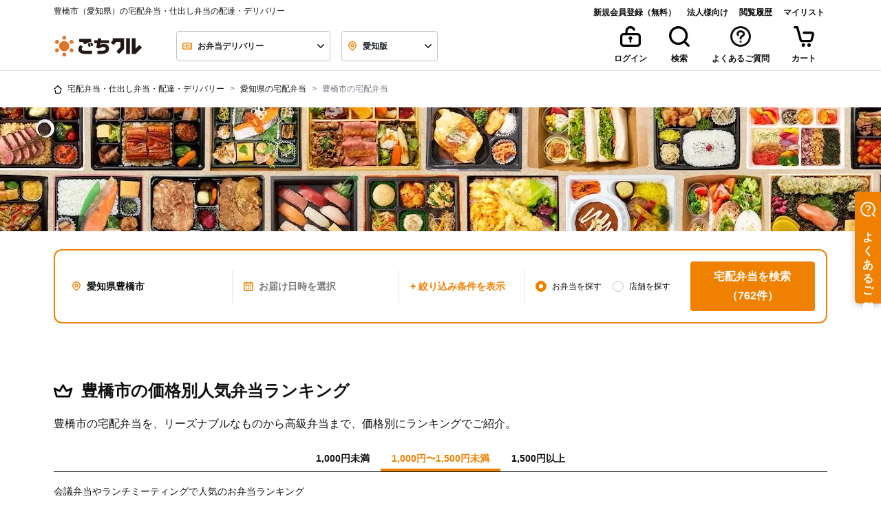

--- FILE ---
content_type: text/css
request_url: https://gochikuru.com/assets/static/home/chunks/area-pref-area-result-8e78397ca0e4e4d59c9d.chunk.css?id=4d2cefb33a5658f642fd
body_size: 353
content:
.selector-header[data-v-d5715280]{height:70px}.selector-container[data-v-d5715280]{overflow-y:auto}.selector-container ul[data-v-d5715280]{line-height:2.5;list-style:none;padding-left:0}.selector-container li[data-v-d5715280]{border-bottom:1px solid #ccc}.selector-container li[data-v-d5715280]:hover{text-decoration:underline}@media (min-width:992px){.selector-container[data-v-d5715280]{height:510px}.selector-container li[data-v-d5715280]{border-bottom:none;cursor:pointer;display:inline-block}}

--- FILE ---
content_type: text/css
request_url: https://cdn.relationchat.jp/dist/assets/UiConversations-CGl60Tg6.css
body_size: 140377
content:
*,:before,:after{box-sizing:border-box;border-width:0;border-style:solid;border-color:#e5e7eb}:before,:after{--tw-content: ""}html,:host{line-height:1.5;-webkit-text-size-adjust:100%;-moz-tab-size:4;-o-tab-size:4;tab-size:4;font-family:ui-sans-serif,system-ui,sans-serif,"Apple Color Emoji","Segoe UI Emoji",Segoe UI Symbol,"Noto Color Emoji";font-feature-settings:normal;font-variation-settings:normal;-webkit-tap-highlight-color:transparent}body{margin:0;line-height:inherit}hr{height:0;color:inherit;border-top-width:1px}abbr:where([title]){-webkit-text-decoration:underline dotted;text-decoration:underline dotted}h1,h2,h3,h4,h5,h6{font-size:inherit;font-weight:inherit}a{color:inherit;text-decoration:inherit}b,strong{font-weight:bolder}code,kbd,samp,pre{font-family:ui-monospace,SFMono-Regular,Menlo,Monaco,Consolas,Liberation Mono,Courier New,monospace;font-feature-settings:normal;font-variation-settings:normal;font-size:1em}small{font-size:80%}sub,sup{font-size:75%;line-height:0;position:relative;vertical-align:baseline}sub{bottom:-.25em}sup{top:-.5em}table{text-indent:0;border-color:inherit;border-collapse:collapse}button,input,optgroup,select,textarea{font-family:inherit;font-feature-settings:inherit;font-variation-settings:inherit;font-size:100%;font-weight:inherit;line-height:inherit;color:inherit;margin:0;padding:0}button,select{text-transform:none}button,[type=button],[type=reset],[type=submit]{-webkit-appearance:button;background-color:transparent;background-image:none}:-moz-focusring{outline:auto}:-moz-ui-invalid{box-shadow:none}progress{vertical-align:baseline}::-webkit-inner-spin-button,::-webkit-outer-spin-button{height:auto}[type=search]{-webkit-appearance:textfield;outline-offset:-2px}::-webkit-search-decoration{-webkit-appearance:none}::-webkit-file-upload-button{-webkit-appearance:button;font:inherit}summary{display:list-item}blockquote,dl,dd,h1,h2,h3,h4,h5,h6,hr,figure,p,pre{margin:0}fieldset{margin:0;padding:0}legend{padding:0}ol,ul,menu{list-style:none;margin:0;padding:0}dialog{padding:0}textarea{resize:vertical}input::-moz-placeholder,textarea::-moz-placeholder{opacity:1;color:#9ca3af}input::placeholder,textarea::placeholder{opacity:1;color:#9ca3af}button,[role=button]{cursor:pointer}:disabled{cursor:default}img,svg,video,canvas,audio,iframe,embed,object{display:block;vertical-align:middle}img,video{max-width:100%;height:auto}[hidden]{display:none}:root,[data-theme]{background-color:var(--fallback-b1,oklch(var(--b1)/1));color:var(--fallback-bc,oklch(var(--bc)/1))}@supports not (color: oklch(0 0 0)){:root{color-scheme:light;--fallback-p: #491eff;--fallback-pc: #d4dbff;--fallback-s: #ff41c7;--fallback-sc: #fff9fc;--fallback-a: #00cfbd;--fallback-ac: #00100d;--fallback-n: #2b3440;--fallback-nc: #d7dde4;--fallback-b1: #ffffff;--fallback-b2: #e5e6e6;--fallback-b3: #e5e6e6;--fallback-bc: #1f2937;--fallback-in: #00b3f0;--fallback-inc: #000000;--fallback-su: #00ca92;--fallback-suc: #000000;--fallback-wa: #ffc22d;--fallback-wac: #000000;--fallback-er: #ff6f70;--fallback-erc: #000000}@media (prefers-color-scheme: dark){:root{color-scheme:dark;--fallback-p: #7582ff;--fallback-pc: #050617;--fallback-s: #ff71cf;--fallback-sc: #190211;--fallback-a: #00c7b5;--fallback-ac: #000e0c;--fallback-n: #2a323c;--fallback-nc: #a6adbb;--fallback-b1: #1d232a;--fallback-b2: #191e24;--fallback-b3: #15191e;--fallback-bc: #a6adbb;--fallback-in: #00b3f0;--fallback-inc: #000000;--fallback-su: #00ca92;--fallback-suc: #000000;--fallback-wa: #ffc22d;--fallback-wac: #000000;--fallback-er: #ff6f70;--fallback-erc: #000000}}}html{-webkit-tap-highlight-color:transparent}:root{color-scheme:light;--in: .7206 .191 231.6;--su: 64.8% .15 160;--wa: .8471 .199 83.87;--er: .7176 .221 22.18;--pc: .89824 .06192 275.75;--ac: .15352 .0368 183.61;--inc: 0 0 0;--suc: 0 0 0;--wac: 0 0 0;--erc: 0 0 0;--rounded-box: 1rem;--rounded-btn: .5rem;--rounded-badge: 1.9rem;--animation-btn: .25s;--animation-input: .2s;--btn-focus-scale: .95;--border-btn: 1px;--tab-border: 1px;--tab-radius: .5rem;--p: .4912 .3096 275.75;--s: .6971 .329 342.55;--sc: .9871 .0106 342.55;--a: .7676 .184 183.61;--n: .321785 .02476 255.701624;--nc: .984625 .001706 247.838921;--b1: .966956 .002874 264.541934;--b2: .927582 .005814 264.531291;--b3: .871681 .009339 258.338227;--bc: .278078 .029596 256.847952}:root .tooltip{--tooltip-color: #374151}*,:before,:after{--tw-border-spacing-x: 0;--tw-border-spacing-y: 0;--tw-translate-x: 0;--tw-translate-y: 0;--tw-rotate: 0;--tw-skew-x: 0;--tw-skew-y: 0;--tw-scale-x: 1;--tw-scale-y: 1;--tw-pan-x: ;--tw-pan-y: ;--tw-pinch-zoom: ;--tw-scroll-snap-strictness: proximity;--tw-gradient-from-position: ;--tw-gradient-via-position: ;--tw-gradient-to-position: ;--tw-ordinal: ;--tw-slashed-zero: ;--tw-numeric-figure: ;--tw-numeric-spacing: ;--tw-numeric-fraction: ;--tw-ring-inset: ;--tw-ring-offset-width: 0px;--tw-ring-offset-color: #fff;--tw-ring-color: rgb(59 130 246 / .5);--tw-ring-offset-shadow: 0 0 #0000;--tw-ring-shadow: 0 0 #0000;--tw-shadow: 0 0 #0000;--tw-shadow-colored: 0 0 #0000;--tw-blur: ;--tw-brightness: ;--tw-contrast: ;--tw-grayscale: ;--tw-hue-rotate: ;--tw-invert: ;--tw-saturate: ;--tw-sepia: ;--tw-drop-shadow: ;--tw-backdrop-blur: ;--tw-backdrop-brightness: ;--tw-backdrop-contrast: ;--tw-backdrop-grayscale: ;--tw-backdrop-hue-rotate: ;--tw-backdrop-invert: ;--tw-backdrop-opacity: ;--tw-backdrop-saturate: ;--tw-backdrop-sepia: }::backdrop{--tw-border-spacing-x: 0;--tw-border-spacing-y: 0;--tw-translate-x: 0;--tw-translate-y: 0;--tw-rotate: 0;--tw-skew-x: 0;--tw-skew-y: 0;--tw-scale-x: 1;--tw-scale-y: 1;--tw-pan-x: ;--tw-pan-y: ;--tw-pinch-zoom: ;--tw-scroll-snap-strictness: proximity;--tw-gradient-from-position: ;--tw-gradient-via-position: ;--tw-gradient-to-position: ;--tw-ordinal: ;--tw-slashed-zero: ;--tw-numeric-figure: ;--tw-numeric-spacing: ;--tw-numeric-fraction: ;--tw-ring-inset: ;--tw-ring-offset-width: 0px;--tw-ring-offset-color: #fff;--tw-ring-color: rgb(59 130 246 / .5);--tw-ring-offset-shadow: 0 0 #0000;--tw-ring-shadow: 0 0 #0000;--tw-shadow: 0 0 #0000;--tw-shadow-colored: 0 0 #0000;--tw-blur: ;--tw-brightness: ;--tw-contrast: ;--tw-grayscale: ;--tw-hue-rotate: ;--tw-invert: ;--tw-saturate: ;--tw-sepia: ;--tw-drop-shadow: ;--tw-backdrop-blur: ;--tw-backdrop-brightness: ;--tw-backdrop-contrast: ;--tw-backdrop-grayscale: ;--tw-backdrop-hue-rotate: ;--tw-backdrop-invert: ;--tw-backdrop-opacity: ;--tw-backdrop-saturate: ;--tw-backdrop-sepia: }.prose{color:var(--tw-prose-body);max-width:65ch}.prose :where(p):not(:where([class~=not-prose],[class~=not-prose] *)){margin-top:1.25em;margin-bottom:1.25em}.prose :where([class~=lead]):not(:where([class~=not-prose],[class~=not-prose] *)){color:var(--tw-prose-lead);font-size:1.25em;line-height:1.6;margin-top:1.2em;margin-bottom:1.2em}.prose :where(a):not(:where([class~=not-prose],[class~=not-prose] *)){color:var(--tw-prose-links);text-decoration:underline;font-weight:500}.prose :where(strong):not(:where([class~=not-prose],[class~=not-prose] *)){color:var(--tw-prose-bold);font-weight:600}.prose :where(a strong):not(:where([class~=not-prose],[class~=not-prose] *)){color:inherit}.prose :where(blockquote strong):not(:where([class~=not-prose],[class~=not-prose] *)){color:inherit}.prose :where(thead th strong):not(:where([class~=not-prose],[class~=not-prose] *)){color:inherit}.prose :where(ol):not(:where([class~=not-prose],[class~=not-prose] *)){list-style-type:decimal;margin-top:1.25em;margin-bottom:1.25em;padding-left:1.625em}.prose :where(ol[type=A]):not(:where([class~=not-prose],[class~=not-prose] *)){list-style-type:upper-alpha}.prose :where(ol[type=a]):not(:where([class~=not-prose],[class~=not-prose] *)){list-style-type:lower-alpha}.prose :where(ol[type=A s]):not(:where([class~=not-prose],[class~=not-prose] *)){list-style-type:upper-alpha}.prose :where(ol[type=a s]):not(:where([class~=not-prose],[class~=not-prose] *)){list-style-type:lower-alpha}.prose :where(ol[type=I]):not(:where([class~=not-prose],[class~=not-prose] *)){list-style-type:upper-roman}.prose :where(ol[type=i]):not(:where([class~=not-prose],[class~=not-prose] *)){list-style-type:lower-roman}.prose :where(ol[type=I s]):not(:where([class~=not-prose],[class~=not-prose] *)){list-style-type:upper-roman}.prose :where(ol[type=i s]):not(:where([class~=not-prose],[class~=not-prose] *)){list-style-type:lower-roman}.prose :where(ol[type="1"]):not(:where([class~=not-prose],[class~=not-prose] *)){list-style-type:decimal}.prose :where(ul):not(:where([class~=not-prose],[class~=not-prose] *)){list-style-type:disc;margin-top:1.25em;margin-bottom:1.25em;padding-left:1.625em}.prose :where(ol>li):not(:where([class~=not-prose],[class~=not-prose] *))::marker{font-weight:400;color:var(--tw-prose-counters)}.prose :where(ul>li):not(:where([class~=not-prose],[class~=not-prose] *))::marker{color:var(--tw-prose-bullets)}.prose :where(dt):not(:where([class~=not-prose],[class~=not-prose] *)){color:var(--tw-prose-headings);font-weight:600;margin-top:1.25em}.prose :where(hr):not(:where([class~=not-prose],[class~=not-prose] *)){border-color:var(--tw-prose-hr);border-top-width:1px;margin-top:3em;margin-bottom:3em}.prose :where(blockquote):not(:where([class~=not-prose],[class~=not-prose] *)){font-weight:500;font-style:italic;color:var(--tw-prose-quotes);border-left-width:.25rem;border-left-color:var(--tw-prose-quote-borders);quotes:"\201c""\201d""\2018""\2019";margin-top:1.6em;margin-bottom:1.6em;padding-left:1em}.prose :where(blockquote p:first-of-type):not(:where([class~=not-prose],[class~=not-prose] *)):before{content:open-quote}.prose :where(blockquote p:last-of-type):not(:where([class~=not-prose],[class~=not-prose] *)):after{content:close-quote}.prose :where(h1):not(:where([class~=not-prose],[class~=not-prose] *)){color:var(--tw-prose-headings);font-weight:800;font-size:2.25em;margin-top:0;margin-bottom:.8888889em;line-height:1.1111111}.prose :where(h1 strong):not(:where([class~=not-prose],[class~=not-prose] *)){font-weight:900;color:inherit}.prose :where(h2):not(:where([class~=not-prose],[class~=not-prose] *)){color:var(--tw-prose-headings);font-weight:700;font-size:1.5em;margin-top:2em;margin-bottom:1em;line-height:1.3333333}.prose :where(h2 strong):not(:where([class~=not-prose],[class~=not-prose] *)){font-weight:800;color:inherit}.prose :where(h3):not(:where([class~=not-prose],[class~=not-prose] *)){color:var(--tw-prose-headings);font-weight:600;font-size:1.25em;margin-top:1.6em;margin-bottom:.6em;line-height:1.6}.prose :where(h3 strong):not(:where([class~=not-prose],[class~=not-prose] *)){font-weight:700;color:inherit}.prose :where(h4):not(:where([class~=not-prose],[class~=not-prose] *)){color:var(--tw-prose-headings);font-weight:600;margin-top:1.5em;margin-bottom:.5em;line-height:1.5}.prose :where(h4 strong):not(:where([class~=not-prose],[class~=not-prose] *)){font-weight:700;color:inherit}.prose :where(img):not(:where([class~=not-prose],[class~=not-prose] *)){margin-top:2em;margin-bottom:2em}.prose :where(picture):not(:where([class~=not-prose],[class~=not-prose] *)){display:block;margin-top:2em;margin-bottom:2em}.prose :where(kbd):not(:where([class~=not-prose],[class~=not-prose] *)){font-weight:500;font-family:inherit;color:var(--tw-prose-kbd);box-shadow:0 0 0 1px rgb(var(--tw-prose-kbd-shadows) / 10%),0 3px rgb(var(--tw-prose-kbd-shadows) / 10%);font-size:.875em;border-radius:.3125rem;padding:.1875em .375em}.prose :where(code):not(:where([class~=not-prose],[class~=not-prose] *)){color:var(--tw-prose-code);font-weight:600;font-size:.875em}.prose :where(code):not(:where([class~=not-prose],[class~=not-prose] *)):before{content:"`"}.prose :where(code):not(:where([class~=not-prose],[class~=not-prose] *)):after{content:"`"}.prose :where(a code):not(:where([class~=not-prose],[class~=not-prose] *)){color:inherit}.prose :where(h1 code):not(:where([class~=not-prose],[class~=not-prose] *)){color:inherit}.prose :where(h2 code):not(:where([class~=not-prose],[class~=not-prose] *)){color:inherit;font-size:.875em}.prose :where(h3 code):not(:where([class~=not-prose],[class~=not-prose] *)){color:inherit;font-size:.9em}.prose :where(h4 code):not(:where([class~=not-prose],[class~=not-prose] *)){color:inherit}.prose :where(blockquote code):not(:where([class~=not-prose],[class~=not-prose] *)){color:inherit}.prose :where(thead th code):not(:where([class~=not-prose],[class~=not-prose] *)){color:inherit}.prose :where(pre):not(:where([class~=not-prose],[class~=not-prose] *)){color:var(--tw-prose-pre-code);background-color:var(--tw-prose-pre-bg);overflow-x:auto;font-weight:400;font-size:.875em;line-height:1.7142857;margin-top:1.7142857em;margin-bottom:1.7142857em;border-radius:.375rem;padding:.8571429em 1.1428571em}.prose :where(pre code):not(:where([class~=not-prose],[class~=not-prose] *)){background-color:transparent;border-width:0;border-radius:0;padding:0;font-weight:inherit;color:inherit;font-size:inherit;font-family:inherit;line-height:inherit}.prose :where(pre code):not(:where([class~=not-prose],[class~=not-prose] *)):before{content:none}.prose :where(pre code):not(:where([class~=not-prose],[class~=not-prose] *)):after{content:none}.prose :where(table):not(:where([class~=not-prose],[class~=not-prose] *)){width:100%;table-layout:auto;text-align:left;margin-top:2em;margin-bottom:2em;font-size:.875em;line-height:1.7142857}.prose :where(thead):not(:where([class~=not-prose],[class~=not-prose] *)){border-bottom-width:1px;border-bottom-color:var(--tw-prose-th-borders)}.prose :where(thead th):not(:where([class~=not-prose],[class~=not-prose] *)){color:var(--tw-prose-headings);font-weight:600;vertical-align:bottom;padding-right:.5714286em;padding-bottom:.5714286em;padding-left:.5714286em}.prose :where(tbody tr):not(:where([class~=not-prose],[class~=not-prose] *)){border-bottom-width:1px;border-bottom-color:var(--tw-prose-td-borders)}.prose :where(tbody tr:last-child):not(:where([class~=not-prose],[class~=not-prose] *)){border-bottom-width:0}.prose :where(tbody td):not(:where([class~=not-prose],[class~=not-prose] *)){vertical-align:baseline}.prose :where(tfoot):not(:where([class~=not-prose],[class~=not-prose] *)){border-top-width:1px;border-top-color:var(--tw-prose-th-borders)}.prose :where(tfoot td):not(:where([class~=not-prose],[class~=not-prose] *)){vertical-align:top}.prose :where(figure>*):not(:where([class~=not-prose],[class~=not-prose] *)){margin-top:0;margin-bottom:0}.prose :where(figcaption):not(:where([class~=not-prose],[class~=not-prose] *)){color:var(--tw-prose-captions);font-size:.875em;line-height:1.4285714;margin-top:.8571429em}.prose{--tw-prose-body: #374151;--tw-prose-headings: #111827;--tw-prose-lead: #4b5563;--tw-prose-links: #111827;--tw-prose-bold: #111827;--tw-prose-counters: #6b7280;--tw-prose-bullets: #d1d5db;--tw-prose-hr: #e5e7eb;--tw-prose-quotes: #111827;--tw-prose-quote-borders: #e5e7eb;--tw-prose-captions: #6b7280;--tw-prose-kbd: #111827;--tw-prose-kbd-shadows: 17 24 39;--tw-prose-code: #111827;--tw-prose-pre-code: #e5e7eb;--tw-prose-pre-bg: #1f2937;--tw-prose-th-borders: #d1d5db;--tw-prose-td-borders: #e5e7eb;--tw-prose-invert-body: #d1d5db;--tw-prose-invert-headings: #fff;--tw-prose-invert-lead: #9ca3af;--tw-prose-invert-links: #fff;--tw-prose-invert-bold: #fff;--tw-prose-invert-counters: #9ca3af;--tw-prose-invert-bullets: #4b5563;--tw-prose-invert-hr: #374151;--tw-prose-invert-quotes: #f3f4f6;--tw-prose-invert-quote-borders: #374151;--tw-prose-invert-captions: #9ca3af;--tw-prose-invert-kbd: #fff;--tw-prose-invert-kbd-shadows: 255 255 255;--tw-prose-invert-code: #fff;--tw-prose-invert-pre-code: #d1d5db;--tw-prose-invert-pre-bg: rgb(0 0 0 / 50%);--tw-prose-invert-th-borders: #4b5563;--tw-prose-invert-td-borders: #374151;font-size:1rem;line-height:1.75}.prose :where(picture>img):not(:where([class~=not-prose],[class~=not-prose] *)){margin-top:0;margin-bottom:0}.prose :where(video):not(:where([class~=not-prose],[class~=not-prose] *)){margin-top:2em;margin-bottom:2em}.prose :where(li):not(:where([class~=not-prose],[class~=not-prose] *)){margin-top:.5em;margin-bottom:.5em}.prose :where(ol>li):not(:where([class~=not-prose],[class~=not-prose] *)){padding-left:.375em}.prose :where(ul>li):not(:where([class~=not-prose],[class~=not-prose] *)){padding-left:.375em}.prose :where(.prose>ul>li p):not(:where([class~=not-prose],[class~=not-prose] *)){margin-top:.75em;margin-bottom:.75em}.prose :where(.prose>ul>li>*:first-child):not(:where([class~=not-prose],[class~=not-prose] *)){margin-top:1.25em}.prose :where(.prose>ul>li>*:last-child):not(:where([class~=not-prose],[class~=not-prose] *)){margin-bottom:1.25em}.prose :where(.prose>ol>li>*:first-child):not(:where([class~=not-prose],[class~=not-prose] *)){margin-top:1.25em}.prose :where(.prose>ol>li>*:last-child):not(:where([class~=not-prose],[class~=not-prose] *)){margin-bottom:1.25em}.prose :where(ul ul,ul ol,ol ul,ol ol):not(:where([class~=not-prose],[class~=not-prose] *)){margin-top:.75em;margin-bottom:.75em}.prose :where(dl):not(:where([class~=not-prose],[class~=not-prose] *)){margin-top:1.25em;margin-bottom:1.25em}.prose :where(dd):not(:where([class~=not-prose],[class~=not-prose] *)){margin-top:.5em;padding-left:1.625em}.prose :where(hr+*):not(:where([class~=not-prose],[class~=not-prose] *)){margin-top:0}.prose :where(h2+*):not(:where([class~=not-prose],[class~=not-prose] *)){margin-top:0}.prose :where(h3+*):not(:where([class~=not-prose],[class~=not-prose] *)){margin-top:0}.prose :where(h4+*):not(:where([class~=not-prose],[class~=not-prose] *)){margin-top:0}.prose :where(thead th:first-child):not(:where([class~=not-prose],[class~=not-prose] *)){padding-left:0}.prose :where(thead th:last-child):not(:where([class~=not-prose],[class~=not-prose] *)){padding-right:0}.prose :where(tbody td,tfoot td):not(:where([class~=not-prose],[class~=not-prose] *)){padding:.5714286em}.prose :where(tbody td:first-child,tfoot td:first-child):not(:where([class~=not-prose],[class~=not-prose] *)){padding-left:0}.prose :where(tbody td:last-child,tfoot td:last-child):not(:where([class~=not-prose],[class~=not-prose] *)){padding-right:0}.prose :where(figure):not(:where([class~=not-prose],[class~=not-prose] *)){margin-top:2em;margin-bottom:2em}.prose :where(.prose>:first-child):not(:where([class~=not-prose],[class~=not-prose] *)){margin-top:0}.prose :where(.prose>:last-child):not(:where([class~=not-prose],[class~=not-prose] *)){margin-bottom:0}.\!avatar{position:relative!important;display:inline-flex!important}.avatar{position:relative;display:inline-flex}.\!avatar>div{display:block!important;aspect-ratio:1 / 1!important;overflow:hidden!important}.avatar>div{display:block;aspect-ratio:1 / 1;overflow:hidden}.\!avatar img{height:100%!important;width:100%!important;-o-object-fit:cover!important;object-fit:cover!important}.avatar img{height:100%;width:100%;-o-object-fit:cover;object-fit:cover}.\!avatar.placeholder>div{display:flex!important;align-items:center!important;justify-content:center!important}.avatar.placeholder>div{display:flex;align-items:center;justify-content:center}.badge{display:inline-flex;align-items:center;justify-content:center;transition-property:color,background-color,border-color,text-decoration-color,fill,stroke,opacity,box-shadow,transform,filter,-webkit-backdrop-filter;transition-property:color,background-color,border-color,text-decoration-color,fill,stroke,opacity,box-shadow,transform,filter,backdrop-filter;transition-property:color,background-color,border-color,text-decoration-color,fill,stroke,opacity,box-shadow,transform,filter,backdrop-filter,-webkit-backdrop-filter;transition-timing-function:cubic-bezier(.4,0,.2,1);transition-timing-function:cubic-bezier(0,0,.2,1);transition-duration:.2s;height:1.25rem;font-size:.875rem;line-height:1.25rem;width:-moz-fit-content;width:fit-content;padding-left:.563rem;padding-right:.563rem;border-radius:var(--rounded-badge, 1.9rem);border-width:1px;--tw-border-opacity: 1;border-color:var(--fallback-b2,oklch(var(--b2)/var(--tw-border-opacity)));--tw-bg-opacity: 1;background-color:var(--fallback-b1,oklch(var(--b1)/var(--tw-bg-opacity)));--tw-text-opacity: 1;color:var(--fallback-bc,oklch(var(--bc)/var(--tw-text-opacity)))}.btm-nav{position:fixed;bottom:0;left:0;right:0;display:flex;width:100%;flex-direction:row;align-items:center;justify-content:space-around;padding-bottom:env(safe-area-inset-bottom);height:4rem;--tw-bg-opacity: 1;background-color:var(--fallback-b1,oklch(var(--b1)/var(--tw-bg-opacity)));color:currentColor}.btm-nav>*{position:relative;display:flex;height:100%;flex-basis:100%;cursor:pointer;flex-direction:column;align-items:center;justify-content:center;gap:.25rem;border-color:currentColor}@media (hover:hover){.label a:hover{--tw-text-opacity: 1;color:var(--fallback-bc,oklch(var(--bc)/var(--tw-text-opacity)))}.menu li>*:not(ul,.menu-title,details,.btn):active,.menu li>*:not(ul,.menu-title,details,.btn).active,.menu li>details>summary:active{--tw-bg-opacity: 1;background-color:var(--fallback-n,oklch(var(--n)/var(--tw-bg-opacity)));--tw-text-opacity: 1;color:var(--fallback-nc,oklch(var(--nc)/var(--tw-text-opacity)))}.tab:hover{--tw-text-opacity: 1}.table tr.hover:hover,.table tr.hover:nth-child(2n):hover{--tw-bg-opacity: 1;background-color:var(--fallback-b2,oklch(var(--b2)/var(--tw-bg-opacity)))}.table-zebra tr.hover:hover,.table-zebra tr.hover:nth-child(2n):hover{--tw-bg-opacity: 1;background-color:var(--fallback-b3,oklch(var(--b3)/var(--tw-bg-opacity)))}}.btn{display:inline-flex;height:3rem;min-height:3rem;flex-shrink:0;cursor:pointer;-webkit-user-select:none;-moz-user-select:none;user-select:none;flex-wrap:wrap;align-items:center;justify-content:center;border-radius:var(--rounded-btn, .5rem);border-color:transparent;border-color:oklch(var(--btn-color, var(--b2)) / var(--tw-border-opacity));padding-left:1rem;padding-right:1rem;text-align:center;font-size:.875rem;line-height:1em;gap:.5rem;font-weight:600;text-decoration-line:none;transition-duration:.2s;transition-timing-function:cubic-bezier(0,0,.2,1);border-width:var(--border-btn, 1px);animation:button-pop var(--animation-btn, .25s) ease-out;transition-property:color,background-color,border-color,opacity,box-shadow,transform;--tw-text-opacity: 1;color:var(--fallback-bc,oklch(var(--bc)/var(--tw-text-opacity)));--tw-shadow: 0 1px 2px 0 rgb(0 0 0 / .05);--tw-shadow-colored: 0 1px 2px 0 var(--tw-shadow-color);box-shadow:var(--tw-ring-offset-shadow, 0 0 #0000),var(--tw-ring-shadow, 0 0 #0000),var(--tw-shadow);outline-color:var(--fallback-bc,oklch(var(--bc)/1));background-color:oklch(var(--btn-color, var(--b2)) / var(--tw-bg-opacity));--tw-bg-opacity: 1;--tw-border-opacity: 1}.btn-disabled,.btn[disabled],.btn:disabled{pointer-events:none}.btn-square{height:3rem;width:3rem;padding:0}.btn-circle{height:3rem;width:3rem;border-radius:9999px;padding:0}:where(.btn:is(input[type=checkbox])),:where(.btn:is(input[type=radio])){width:auto;-webkit-appearance:none;-moz-appearance:none;appearance:none}.btn:is(input[type=checkbox]):after,.btn:is(input[type=radio]):after{--tw-content: attr(aria-label);content:var(--tw-content)}.chat{display:grid;grid-template-columns:repeat(2,minmax(0,1fr));-moz-column-gap:.75rem;column-gap:.75rem;padding-top:.25rem;padding-bottom:.25rem}.checkbox{flex-shrink:0;--chkbg: var(--fallback-bc,oklch(var(--bc)/1));--chkfg: var(--fallback-b1,oklch(var(--b1)/1));height:1.5rem;width:1.5rem;cursor:pointer;-webkit-appearance:none;-moz-appearance:none;appearance:none;border-radius:var(--rounded-btn, .5rem);border-width:1px;border-color:var(--fallback-bc,oklch(var(--bc)/var(--tw-border-opacity)));--tw-border-opacity: .2}.\!diff{position:relative!important;display:grid!important;width:100%!important;overflow:hidden!important;container-type:inline-size!important;grid-template-columns:auto 1fr!important}.diff{position:relative;display:grid;width:100%;overflow:hidden;container-type:inline-size;grid-template-columns:auto 1fr}.divider{display:flex;flex-direction:row;align-items:center;align-self:stretch;margin-top:1rem;margin-bottom:1rem;height:1rem;white-space:nowrap}.divider:before,.divider:after{height:.125rem;width:100%;flex-grow:1;--tw-content: "";content:var(--tw-content);background-color:var(--fallback-bc,oklch(var(--bc)/.1))}@media (hover: hover){.btm-nav>*.disabled:hover,.btm-nav>*[disabled]:hover{pointer-events:none;--tw-border-opacity: 0;background-color:var(--fallback-n,oklch(var(--n)/var(--tw-bg-opacity)));--tw-bg-opacity: .1;color:var(--fallback-bc,oklch(var(--bc)/var(--tw-text-opacity)));--tw-text-opacity: .2}.btn:hover{--tw-border-opacity: 1;border-color:var(--fallback-b3,oklch(var(--b3)/var(--tw-border-opacity)));--tw-bg-opacity: 1;background-color:var(--fallback-b3,oklch(var(--b3)/var(--tw-bg-opacity)))}@supports (color: color-mix(in oklab,black,black)){.btn:hover{background-color:color-mix(in oklab,oklch(var(--btn-color, var(--b2)) / var(--tw-bg-opacity, 1)) 90%,black);border-color:color-mix(in oklab,oklch(var(--btn-color, var(--b2)) / var(--tw-border-opacity, 1)) 90%,black)}}@supports not (color: oklch(0 0 0)){.btn:hover{background-color:var(--btn-color, var(--fallback-b2));border-color:var(--btn-color, var(--fallback-b2))}}.btn.glass:hover{--glass-opacity: 25%;--glass-border-opacity: 15%}.btn-ghost:hover{border-color:transparent}@supports (color: oklch(0 0 0)){.btn-ghost:hover{background-color:var(--fallback-bc,oklch(var(--bc)/.2))}}.btn-disabled:hover,.btn[disabled]:hover,.btn:disabled:hover{--tw-border-opacity: 0;background-color:var(--fallback-n,oklch(var(--n)/var(--tw-bg-opacity)));--tw-bg-opacity: .2;color:var(--fallback-bc,oklch(var(--bc)/var(--tw-text-opacity)));--tw-text-opacity: .2}@supports (color: color-mix(in oklab,black,black)){.btn:is(input[type=checkbox]:checked):hover,.btn:is(input[type=radio]:checked):hover{background-color:color-mix(in oklab,var(--fallback-p,oklch(var(--p)/1)) 90%,black);border-color:color-mix(in oklab,var(--fallback-p,oklch(var(--p)/1)) 90%,black)}}.tab[disabled],.tab[disabled]:hover{cursor:not-allowed;color:var(--fallback-bc,oklch(var(--bc)/var(--tw-text-opacity)));--tw-text-opacity: .2}}.footer{display:grid;width:100%;grid-auto-flow:row;place-items:start;-moz-column-gap:1rem;column-gap:1rem;row-gap:2.5rem;font-size:.875rem;line-height:1.25rem}.footer>*{display:grid;place-items:start;gap:.5rem}@media (min-width: 48rem){.footer{grid-auto-flow:column}.footer-center{grid-auto-flow:row dense}}.form-control{display:flex;flex-direction:column}.label{display:flex;-webkit-user-select:none;-moz-user-select:none;user-select:none;align-items:center;justify-content:space-between;padding:.5rem .25rem}.input{flex-shrink:1;-webkit-appearance:none;-moz-appearance:none;appearance:none;height:3rem;padding-left:1rem;padding-right:1rem;font-size:1rem;line-height:2;line-height:1.5rem;border-radius:var(--rounded-btn, .5rem);border-width:1px;border-color:transparent;--tw-bg-opacity: 1;background-color:var(--fallback-b1,oklch(var(--b1)/var(--tw-bg-opacity)))}.input[type=number]::-webkit-inner-spin-button,.input-md[type=number]::-webkit-inner-spin-button{margin-top:-1rem;margin-bottom:-1rem;margin-inline-end:-1rem}.input-sm[type=number]::-webkit-inner-spin-button{margin-top:0;margin-bottom:0;margin-inline-end:-0px}.join{display:inline-flex;align-items:stretch;border-radius:var(--rounded-btn, .5rem)}.join :where(.join-item){border-start-end-radius:0;border-end-end-radius:0;border-end-start-radius:0;border-start-start-radius:0}.join .join-item:not(:first-child):not(:last-child),.join *:not(:first-child):not(:last-child) .join-item{border-start-end-radius:0;border-end-end-radius:0;border-end-start-radius:0;border-start-start-radius:0}.join .join-item:first-child:not(:last-child),.join *:first-child:not(:last-child) .join-item{border-start-end-radius:0;border-end-end-radius:0}.join .dropdown .join-item:first-child:not(:last-child),.join *:first-child:not(:last-child) .dropdown .join-item{border-start-end-radius:inherit;border-end-end-radius:inherit}.join :where(.join-item:first-child:not(:last-child)),.join :where(*:first-child:not(:last-child) .join-item){border-end-start-radius:inherit;border-start-start-radius:inherit}.join .join-item:last-child:not(:first-child),.join *:last-child:not(:first-child) .join-item{border-end-start-radius:0;border-start-start-radius:0}.join :where(.join-item:last-child:not(:first-child)),.join :where(*:last-child:not(:first-child) .join-item){border-start-end-radius:inherit;border-end-end-radius:inherit}@supports not selector(:has(*)){:where(.join *){border-radius:inherit}}@supports selector(:has(*)){:where(.join *:has(.join-item)){border-radius:inherit}}.link{cursor:pointer;text-decoration-line:underline}.mask{-webkit-mask-size:contain;mask-size:contain;-webkit-mask-repeat:no-repeat;mask-repeat:no-repeat;-webkit-mask-position:center;mask-position:center}.menu li.disabled{cursor:not-allowed;-webkit-user-select:none;-moz-user-select:none;user-select:none;color:var(--fallback-bc,oklch(var(--bc)/.3))}:where(.menu li) .badge{justify-self:end}.modal{pointer-events:none;position:fixed;top:0;right:0;bottom:0;left:0;margin:0;display:grid;height:100%;max-height:none;width:100%;max-width:none;justify-items:center;padding:0;opacity:0;overscroll-behavior:contain;z-index:999;background-color:transparent;color:inherit;transition-duration:.2s;transition-timing-function:cubic-bezier(0,0,.2,1);transition-property:transform,opacity,visibility;overflow-y:hidden}:where(.modal){align-items:center}.modal-box{max-height:calc(100vh - 5em);grid-column-start:1;grid-row-start:1;width:91.666667%;max-width:32rem;--tw-scale-x: .9;--tw-scale-y: .9;transform:translate(var(--tw-translate-x),var(--tw-translate-y)) rotate(var(--tw-rotate)) skew(var(--tw-skew-x)) skewY(var(--tw-skew-y)) scaleX(var(--tw-scale-x)) scaleY(var(--tw-scale-y));border-bottom-right-radius:var(--rounded-box, 1rem);border-bottom-left-radius:var(--rounded-box, 1rem);border-top-left-radius:var(--rounded-box, 1rem);border-top-right-radius:var(--rounded-box, 1rem);--tw-bg-opacity: 1;background-color:var(--fallback-b1,oklch(var(--b1)/var(--tw-bg-opacity)));padding:1.5rem;transition-property:color,background-color,border-color,text-decoration-color,fill,stroke,opacity,box-shadow,transform,filter,-webkit-backdrop-filter;transition-property:color,background-color,border-color,text-decoration-color,fill,stroke,opacity,box-shadow,transform,filter,backdrop-filter;transition-property:color,background-color,border-color,text-decoration-color,fill,stroke,opacity,box-shadow,transform,filter,backdrop-filter,-webkit-backdrop-filter;transition-timing-function:cubic-bezier(.4,0,.2,1);transition-timing-function:cubic-bezier(0,0,.2,1);transition-duration:.2s;box-shadow:#00000040 0 25px 50px -12px;overflow-y:auto;overscroll-behavior:contain}.modal-open,.modal:target,.modal-toggle:checked+.modal,.modal[open]{pointer-events:auto;visibility:visible;opacity:1}.modal-action{display:flex;margin-top:1.5rem;justify-content:flex-end}:root:has(:is(.modal-open,.modal:target,.modal-toggle:checked+.modal,.modal[open])){overflow:hidden}.progress{position:relative;width:100%;-webkit-appearance:none;-moz-appearance:none;appearance:none;overflow:hidden;height:.5rem;border-radius:var(--rounded-box, 1rem);background-color:var(--fallback-bc,oklch(var(--bc)/.2))}.radio{flex-shrink:0;--chkbg: var(--bc);height:1.5rem;width:1.5rem;cursor:pointer;-webkit-appearance:none;-moz-appearance:none;appearance:none;border-radius:9999px;border-width:1px;border-color:var(--fallback-bc,oklch(var(--bc)/var(--tw-border-opacity)));--tw-border-opacity: .2}.rating{position:relative;display:inline-flex}.rating :where(input){cursor:pointer;border-radius:0;animation:rating-pop var(--animation-input, .25s) ease-out;height:1.5rem;width:1.5rem;background-color:var(--fallback-bc,oklch(var(--bc)/var(--tw-bg-opacity)));--tw-bg-opacity: 1}.select{display:inline-flex;cursor:pointer;-webkit-user-select:none;-moz-user-select:none;user-select:none;-webkit-appearance:none;-moz-appearance:none;appearance:none;height:3rem;min-height:3rem;padding-left:1rem;padding-right:2.5rem;font-size:.875rem;line-height:1.25rem;line-height:2;border-radius:var(--rounded-btn, .5rem);border-width:1px;border-color:transparent;--tw-bg-opacity: 1;background-color:var(--fallback-b1,oklch(var(--b1)/var(--tw-bg-opacity)));background-image:linear-gradient(45deg,transparent 50%,currentColor 50%),linear-gradient(135deg,currentColor 50%,transparent 50%);background-position:calc(100% - 20px) calc(1px + 50%),calc(100% - 16.1px) calc(1px + 50%);background-size:4px 4px,4px 4px;background-repeat:no-repeat}.select[multiple]{height:auto}.stack{display:inline-grid;place-items:center;align-items:flex-end}.stack>*{grid-column-start:1;grid-row-start:1;transform:translateY(10%) scale(.9);z-index:1;width:100%;opacity:.6}.stack>*:nth-child(2){transform:translateY(5%) scale(.95);z-index:2;opacity:.8}.stack>*:nth-child(1){transform:translateY(0) scale(1);z-index:3;opacity:1}.steps{display:inline-grid;grid-auto-flow:column;overflow:hidden;overflow-x:auto;counter-reset:step;grid-auto-columns:1fr}.steps .step{display:grid;grid-template-columns:repeat(1,minmax(0,1fr));grid-template-columns:auto;grid-template-rows:repeat(2,minmax(0,1fr));grid-template-rows:40px 1fr;place-items:center;text-align:center;min-width:4rem}.steps .\!step{display:grid!important;grid-template-columns:repeat(1,minmax(0,1fr))!important;grid-template-columns:auto!important;grid-template-rows:repeat(2,minmax(0,1fr))!important;grid-template-rows:40px 1fr!important;place-items:center!important;text-align:center!important;min-width:4rem!important}.tabs{display:grid;align-items:flex-end}.tabs-lifted:has(.tab-content[class^=rounded-]) .tab:first-child:not(.tab-active),.tabs-lifted:has(.tab-content[class*=" rounded-"]) .tab:first-child:not(.tab-active){border-bottom-color:transparent}.tab{position:relative;grid-row-start:1;display:inline-flex;height:2rem;cursor:pointer;-webkit-user-select:none;-moz-user-select:none;user-select:none;-webkit-appearance:none;-moz-appearance:none;appearance:none;flex-wrap:wrap;align-items:center;justify-content:center;text-align:center;font-size:.875rem;line-height:1.25rem;line-height:2;--tab-padding: 1rem;--tw-text-opacity: .5;--tab-color: var(--fallback-bc,oklch(var(--bc)/1));--tab-bg: var(--fallback-b1,oklch(var(--b1)/1));--tab-border-color: var(--fallback-b3,oklch(var(--b3)/1));color:var(--tab-color);padding-inline-start:var(--tab-padding, 1rem);padding-inline-end:var(--tab-padding, 1rem)}.tab:is(input[type=radio]){width:auto;border-bottom-right-radius:0;border-bottom-left-radius:0}.tab:is(input[type=radio]):after{--tw-content: attr(aria-label);content:var(--tw-content)}.tab:not(input):empty{cursor:default;grid-column-start:span 9999}input.tab:checked+.tab-content,.tab-active+.tab-content{display:block}.\!textarea{min-height:3rem!important;flex-shrink:1!important;padding:.5rem 1rem!important;font-size:.875rem!important;line-height:1.25rem!important;line-height:2!important;border-radius:var(--rounded-btn, .5rem)!important;border-width:1px!important;border-color:transparent!important;--tw-bg-opacity: 1 !important;background-color:var(--fallback-b1,oklch(var(--b1)/var(--tw-bg-opacity)))!important}.textarea{min-height:3rem;flex-shrink:1;padding:.5rem 1rem;font-size:.875rem;line-height:1.25rem;line-height:2;border-radius:var(--rounded-btn, .5rem);border-width:1px;border-color:transparent;--tw-bg-opacity: 1;background-color:var(--fallback-b1,oklch(var(--b1)/var(--tw-bg-opacity)))}.toggle{flex-shrink:0;--tglbg: var(--fallback-b1,oklch(var(--b1)/1));--handleoffset: 1.5rem;--handleoffsetcalculator: calc(var(--handleoffset) * -1);--togglehandleborder: 0 0;height:1.5rem;width:3rem;cursor:pointer;-webkit-appearance:none;-moz-appearance:none;appearance:none;border-radius:var(--rounded-badge, 1.9rem);border-width:1px;border-color:currentColor;background-color:currentColor;color:var(--fallback-bc,oklch(var(--bc)/.5));transition:background,box-shadow var(--animation-input, .2s) ease-out;box-shadow:var(--handleoffsetcalculator) 0 0 2px var(--tglbg) inset,0 0 0 2px var(--tglbg) inset,var(--togglehandleborder)}.avatar-group :where(.\!avatar){overflow:hidden!important;border-radius:9999px!important;border-width:4px!important;--tw-border-opacity: 1 !important;border-color:var(--fallback-b1,oklch(var(--b1)/var(--tw-border-opacity)))!important}.avatar-group :where(.avatar){overflow:hidden;border-radius:9999px;border-width:4px;--tw-border-opacity: 1;border-color:var(--fallback-b1,oklch(var(--b1)/var(--tw-border-opacity)))}.badge-outline{border-color:currentColor;--tw-border-opacity: .5;background-color:transparent;color:currentColor}.badge-outline.badge-neutral{--tw-text-opacity: 1;color:var(--fallback-n,oklch(var(--n)/var(--tw-text-opacity)))}.badge-outline.badge-primary{--tw-text-opacity: 1;color:var(--fallback-p,oklch(var(--p)/var(--tw-text-opacity)))}.badge-outline.badge-secondary{--tw-text-opacity: 1;color:var(--fallback-s,oklch(var(--s)/var(--tw-text-opacity)))}.badge-outline.badge-accent{--tw-text-opacity: 1;color:var(--fallback-a,oklch(var(--a)/var(--tw-text-opacity)))}.badge-outline.badge-info{--tw-text-opacity: 1;color:var(--fallback-in,oklch(var(--in)/var(--tw-text-opacity)))}.badge-outline.badge-success{--tw-text-opacity: 1;color:var(--fallback-su,oklch(var(--su)/var(--tw-text-opacity)))}.badge-outline.badge-warning{--tw-text-opacity: 1;color:var(--fallback-wa,oklch(var(--wa)/var(--tw-text-opacity)))}.badge-outline.badge-error{--tw-text-opacity: 1;color:var(--fallback-er,oklch(var(--er)/var(--tw-text-opacity)))}.btm-nav>*:not(.active){padding-top:.125rem}.btm-nav>*:where(.active){border-top-width:2px;--tw-bg-opacity: 1;background-color:var(--fallback-b1,oklch(var(--b1)/var(--tw-bg-opacity)))}.btm-nav>*.disabled,.btm-nav>*[disabled]{pointer-events:none;--tw-border-opacity: 0;background-color:var(--fallback-n,oklch(var(--n)/var(--tw-bg-opacity)));--tw-bg-opacity: .1;color:var(--fallback-bc,oklch(var(--bc)/var(--tw-text-opacity)));--tw-text-opacity: .2}.btm-nav>* .label{font-size:1rem;line-height:1.5rem}.btn:active:hover,.btn:active:focus{animation:button-pop 0s ease-out;transform:scale(var(--btn-focus-scale, .97))}@supports not (color: oklch(0 0 0)){.btn{background-color:var(--btn-color, var(--fallback-b2));border-color:var(--btn-color, var(--fallback-b2))}.btn-neutral{--btn-color: var(--fallback-n)}.prose :where(code):not(:where([class~=not-prose] *,pre *)){background-color:var(--fallback-b3,oklch(var(--b3)/1))}}.btn:focus-visible{outline-style:solid;outline-width:2px;outline-offset:2px}@supports (color: oklch(0 0 0)){.btn-neutral{--btn-color: var(--n)}}.btn-neutral{--tw-text-opacity: 1;color:var(--fallback-nc,oklch(var(--nc)/var(--tw-text-opacity)));outline-color:var(--fallback-n,oklch(var(--n)/1))}.btn.glass{--tw-shadow: 0 0 #0000;--tw-shadow-colored: 0 0 #0000;box-shadow:var(--tw-ring-offset-shadow, 0 0 #0000),var(--tw-ring-shadow, 0 0 #0000),var(--tw-shadow);outline-color:currentColor}.btn.glass.btn-active{--glass-opacity: 25%;--glass-border-opacity: 15%}.btn-ghost{border-width:1px;border-color:transparent;background-color:transparent;color:currentColor;--tw-shadow: 0 0 #0000;--tw-shadow-colored: 0 0 #0000;box-shadow:var(--tw-ring-offset-shadow, 0 0 #0000),var(--tw-ring-shadow, 0 0 #0000),var(--tw-shadow);outline-color:currentColor}.btn-ghost.btn-active{border-color:transparent;background-color:var(--fallback-bc,oklch(var(--bc)/.2))}.btn.btn-disabled,.btn[disabled],.btn:disabled{--tw-border-opacity: 0;background-color:var(--fallback-n,oklch(var(--n)/var(--tw-bg-opacity)));--tw-bg-opacity: .2;color:var(--fallback-bc,oklch(var(--bc)/var(--tw-text-opacity)));--tw-text-opacity: .2}.btn:is(input[type=checkbox]:checked),.btn:is(input[type=radio]:checked){--tw-border-opacity: 1;border-color:var(--fallback-p,oklch(var(--p)/var(--tw-border-opacity)));--tw-bg-opacity: 1;background-color:var(--fallback-p,oklch(var(--p)/var(--tw-bg-opacity)));--tw-text-opacity: 1;color:var(--fallback-pc,oklch(var(--pc)/var(--tw-text-opacity)))}.btn:is(input[type=checkbox]:checked):focus-visible,.btn:is(input[type=radio]:checked):focus-visible{outline-color:var(--fallback-p,oklch(var(--p)/1))}@keyframes button-pop{0%{transform:scale(var(--btn-focus-scale, .98))}40%{transform:scale(1.02)}to{transform:scale(1)}}.checkbox:focus{box-shadow:none}.checkbox:focus-visible{outline-style:solid;outline-width:2px;outline-offset:2px;outline-color:var(--fallback-bc,oklch(var(--bc)/1))}.checkbox:checked,.checkbox[aria-checked=true]{background-repeat:no-repeat;animation:checkmark var(--animation-input, .2s) ease-out;background-color:var(--chkbg);background-image:linear-gradient(-45deg,transparent 65%,var(--chkbg) 65.99%),linear-gradient(45deg,transparent 75%,var(--chkbg) 75.99%),linear-gradient(-45deg,var(--chkbg) 40%,transparent 40.99%),linear-gradient(45deg,var(--chkbg) 30%,var(--chkfg) 30.99%,var(--chkfg) 40%,transparent 40.99%),linear-gradient(-45deg,var(--chkfg) 50%,var(--chkbg) 50.99%)}.checkbox:indeterminate{--tw-bg-opacity: 1;background-color:var(--fallback-bc,oklch(var(--bc)/var(--tw-bg-opacity)));background-repeat:no-repeat;animation:checkmark var(--animation-input, .2s) ease-out;background-image:linear-gradient(90deg,transparent 80%,var(--chkbg) 80%),linear-gradient(-90deg,transparent 80%,var(--chkbg) 80%),linear-gradient(0deg,var(--chkbg) 43%,var(--chkfg) 43%,var(--chkfg) 57%,var(--chkbg) 57%)}.checkbox:disabled{cursor:not-allowed;border-color:transparent;--tw-bg-opacity: 1;background-color:var(--fallback-bc,oklch(var(--bc)/var(--tw-bg-opacity)));opacity:.2}@keyframes checkmark{0%{background-position-y:5px}50%{background-position-y:-2px}to{background-position-y:0}}.divider:not(:empty){gap:1rem}.label-text{font-size:.875rem;line-height:1.25rem;--tw-text-opacity: 1;color:var(--fallback-bc,oklch(var(--bc)/var(--tw-text-opacity)))}.input input{--tw-bg-opacity: 1;background-color:var(--fallback-p,oklch(var(--p)/var(--tw-bg-opacity)));background-color:transparent}.input input:focus{outline:2px solid transparent;outline-offset:2px}.input[list]::-webkit-calendar-picker-indicator{line-height:1em}.input-bordered{border-color:var(--fallback-bc,oklch(var(--bc)/.2))}.input:focus,.input:focus-within{box-shadow:none;border-color:var(--fallback-bc,oklch(var(--bc)/.2));outline-style:solid;outline-width:2px;outline-offset:2px;outline-color:var(--fallback-bc,oklch(var(--bc)/.2))}.input-error{--tw-border-opacity: 1;border-color:var(--fallback-er,oklch(var(--er)/var(--tw-border-opacity)))}.input-error:focus,.input-error:focus-within{--tw-border-opacity: 1;border-color:var(--fallback-er,oklch(var(--er)/var(--tw-border-opacity)));outline-color:var(--fallback-er,oklch(var(--er)/1))}.input-disabled,.input:disabled,.input[disabled]{cursor:not-allowed;--tw-border-opacity: 1;border-color:var(--fallback-b2,oklch(var(--b2)/var(--tw-border-opacity)));--tw-bg-opacity: 1;background-color:var(--fallback-b2,oklch(var(--b2)/var(--tw-bg-opacity)));color:var(--fallback-bc,oklch(var(--bc)/.4))}.input-disabled::-moz-placeholder,.input:disabled::-moz-placeholder,.input[disabled]::-moz-placeholder{color:var(--fallback-bc,oklch(var(--bc)/var(--tw-placeholder-opacity)));--tw-placeholder-opacity: .2}.input-disabled::placeholder,.input:disabled::placeholder,.input[disabled]::placeholder{color:var(--fallback-bc,oklch(var(--bc)/var(--tw-placeholder-opacity)));--tw-placeholder-opacity: .2}.input::-webkit-date-and-time-value{text-align:inherit}.join>:where(*:not(:first-child)){margin-top:0;margin-bottom:0;margin-inline-start:-1px}.link:focus{outline:2px solid transparent;outline-offset:2px}.link:focus-visible{outline:2px solid currentColor;outline-offset:2px}.menu li>*:not(ul,.menu-title,details,.btn):active,.menu li>*:not(ul,.menu-title,details,.btn).active,.menu li>details>summary:active{--tw-bg-opacity: 1;background-color:var(--fallback-n,oklch(var(--n)/var(--tw-bg-opacity)));--tw-text-opacity: 1;color:var(--fallback-nc,oklch(var(--nc)/var(--tw-text-opacity)))}.mockup-phone .display{overflow:hidden;border-radius:40px;margin-top:-25px}.mockup-browser .mockup-browser-toolbar .input{position:relative;margin-left:auto;margin-right:auto;display:block;height:1.75rem;width:24rem;overflow:hidden;text-overflow:ellipsis;white-space:nowrap;--tw-bg-opacity: 1;background-color:var(--fallback-b2,oklch(var(--b2)/var(--tw-bg-opacity)));padding-left:2rem;direction:ltr}.mockup-browser .mockup-browser-toolbar .input:before{content:"";position:absolute;left:.5rem;top:50%;aspect-ratio:1 / 1;height:.75rem;--tw-translate-y: -50%;transform:translate(var(--tw-translate-x),var(--tw-translate-y)) rotate(var(--tw-rotate)) skew(var(--tw-skew-x)) skewY(var(--tw-skew-y)) scaleX(var(--tw-scale-x)) scaleY(var(--tw-scale-y));border-radius:9999px;border-width:2px;border-color:currentColor;opacity:.6}.mockup-browser .mockup-browser-toolbar .input:after{content:"";position:absolute;left:1.25rem;top:50%;height:.5rem;--tw-translate-y: 25%;--tw-rotate: -45deg;transform:translate(var(--tw-translate-x),var(--tw-translate-y)) rotate(var(--tw-rotate)) skew(var(--tw-skew-x)) skewY(var(--tw-skew-y)) scaleX(var(--tw-scale-x)) scaleY(var(--tw-scale-y));border-radius:9999px;border-width:1px;border-color:currentColor;opacity:.6}.modal:not(dialog:not(.modal-open)),.modal::backdrop{background-color:#0006;animation:modal-pop .2s ease-out}.modal-backdrop{z-index:-1;grid-column-start:1;grid-row-start:1;display:grid;align-self:stretch;justify-self:stretch;color:transparent}.modal-open .modal-box,.modal-toggle:checked+.modal .modal-box,.modal:target .modal-box,.modal[open] .modal-box{--tw-translate-y: 0px;--tw-scale-x: 1;--tw-scale-y: 1;transform:translate(var(--tw-translate-x),var(--tw-translate-y)) rotate(var(--tw-rotate)) skew(var(--tw-skew-x)) skewY(var(--tw-skew-y)) scaleX(var(--tw-scale-x)) scaleY(var(--tw-scale-y))}.modal-action>:not([hidden])~:not([hidden]){--tw-space-x-reverse: 0;margin-right:calc(.5rem * var(--tw-space-x-reverse));margin-left:calc(.5rem * calc(1 - var(--tw-space-x-reverse)))}@keyframes modal-pop{0%{opacity:0}}.progress::-moz-progress-bar{border-radius:var(--rounded-box, 1rem);--tw-bg-opacity: 1;background-color:var(--fallback-bc,oklch(var(--bc)/var(--tw-bg-opacity)))}.progress:indeterminate{--progress-color: var(--fallback-bc,oklch(var(--bc)/1));background-image:repeating-linear-gradient(90deg,var(--progress-color) -1%,var(--progress-color) 10%,transparent 10%,transparent 90%);background-size:200%;background-position-x:15%;animation:progress-loading 5s ease-in-out infinite}.progress::-webkit-progress-bar{border-radius:var(--rounded-box, 1rem);background-color:transparent}.progress::-webkit-progress-value{border-radius:var(--rounded-box, 1rem);--tw-bg-opacity: 1;background-color:var(--fallback-bc,oklch(var(--bc)/var(--tw-bg-opacity)))}.progress:indeterminate::-moz-progress-bar{background-color:transparent;background-image:repeating-linear-gradient(90deg,var(--progress-color) -1%,var(--progress-color) 10%,transparent 10%,transparent 90%);background-size:200%;background-position-x:15%;animation:progress-loading 5s ease-in-out infinite}@keyframes progress-loading{50%{background-position-x:-115%}}.radio:focus{box-shadow:none}.radio:focus-visible{outline-style:solid;outline-width:2px;outline-offset:2px;outline-color:var(--fallback-bc,oklch(var(--bc)/1))}.radio:checked,.radio[aria-checked=true]{--tw-bg-opacity: 1;background-color:var(--fallback-bc,oklch(var(--bc)/var(--tw-bg-opacity)));background-image:none;animation:radiomark var(--animation-input, .2s) ease-out;box-shadow:0 0 0 4px var(--fallback-b1,oklch(var(--b1)/1)) inset,0 0 0 4px var(--fallback-b1,oklch(var(--b1)/1)) inset}.radio:disabled{cursor:not-allowed;opacity:.2}@keyframes radiomark{0%{box-shadow:0 0 0 12px var(--fallback-b1,oklch(var(--b1)/1)) inset,0 0 0 12px var(--fallback-b1,oklch(var(--b1)/1)) inset}50%{box-shadow:0 0 0 3px var(--fallback-b1,oklch(var(--b1)/1)) inset,0 0 0 3px var(--fallback-b1,oklch(var(--b1)/1)) inset}to{box-shadow:0 0 0 4px var(--fallback-b1,oklch(var(--b1)/1)) inset,0 0 0 4px var(--fallback-b1,oklch(var(--b1)/1)) inset}}.rating input{-moz-appearance:none;appearance:none;-webkit-appearance:none}.rating .rating-hidden{width:.5rem;background-color:transparent}.rating input[type=radio]:checked{background-image:none}.rating input:checked~input,.rating input[aria-checked=true]~input{--tw-bg-opacity: .2}.rating input:focus-visible{transition-property:transform;transition-timing-function:cubic-bezier(.4,0,.2,1);transition-timing-function:cubic-bezier(0,0,.2,1);transition-duration:.3s;transform:translateY(-.125em)}.rating input:active:focus{animation:none;transform:translateY(-.125em)}@keyframes rating-pop{0%{transform:translateY(-.125em)}40%{transform:translateY(-.125em)}to{transform:translateY(0)}}.select-bordered{border-color:var(--fallback-bc,oklch(var(--bc)/.2))}.select:focus{box-shadow:none;border-color:var(--fallback-bc,oklch(var(--bc)/.2));outline-style:solid;outline-width:2px;outline-offset:2px;outline-color:var(--fallback-bc,oklch(var(--bc)/.2))}.select-disabled,.select:disabled,.select[disabled]{cursor:not-allowed;--tw-border-opacity: 1;border-color:var(--fallback-b2,oklch(var(--b2)/var(--tw-border-opacity)));--tw-bg-opacity: 1;background-color:var(--fallback-b2,oklch(var(--b2)/var(--tw-bg-opacity)));color:var(--fallback-bc,oklch(var(--bc)/var(--tw-text-opacity)));--tw-text-opacity: .2}.select-disabled::-moz-placeholder,.select:disabled::-moz-placeholder,.select[disabled]::-moz-placeholder{color:var(--fallback-bc,oklch(var(--bc)/var(--tw-placeholder-opacity)));--tw-placeholder-opacity: .2}.select-disabled::placeholder,.select:disabled::placeholder,.select[disabled]::placeholder{color:var(--fallback-bc,oklch(var(--bc)/var(--tw-placeholder-opacity)));--tw-placeholder-opacity: .2}.select-multiple,.select[multiple],.select[size].select:not([size="1"]){background-image:none;padding-right:1rem}[dir=rtl] .select{background-position:calc(0% + 12px) calc(1px + 50%),calc(0% + 16px) calc(1px + 50%)}.skeleton{border-radius:var(--rounded-box, 1rem);--tw-bg-opacity: 1;background-color:var(--fallback-b3,oklch(var(--b3)/var(--tw-bg-opacity)));will-change:background-position;animation:skeleton 1.8s ease-in-out infinite;background-image:linear-gradient(105deg,transparent 0%,transparent 40%,var(--fallback-b1,oklch(var(--b1)/1)) 50%,transparent 60%,transparent 100%);background-size:200% auto;background-repeat:no-repeat;background-position-x:-50%}@media (prefers-reduced-motion){.skeleton{animation-duration:15s}}@keyframes skeleton{0%{background-position:150%}to{background-position:-50%}}.steps .step:before{top:0;grid-column-start:1;grid-row-start:1;height:.5rem;width:100%;transform:translate(var(--tw-translate-x),var(--tw-translate-y)) rotate(var(--tw-rotate)) skew(var(--tw-skew-x)) skewY(var(--tw-skew-y)) scaleX(var(--tw-scale-x)) scaleY(var(--tw-scale-y));--tw-bg-opacity: 1;background-color:var(--fallback-b3,oklch(var(--b3)/var(--tw-bg-opacity)));--tw-text-opacity: 1;color:var(--fallback-bc,oklch(var(--bc)/var(--tw-text-opacity)));content:"";margin-inline-start:-100%}.steps .\!step:before{top:0!important;grid-column-start:1!important;grid-row-start:1!important;height:.5rem!important;width:100%!important;transform:translate(var(--tw-translate-x),var(--tw-translate-y)) rotate(var(--tw-rotate)) skew(var(--tw-skew-x)) skewY(var(--tw-skew-y)) scaleX(var(--tw-scale-x)) scaleY(var(--tw-scale-y))!important;--tw-bg-opacity: 1 !important;background-color:var(--fallback-b3,oklch(var(--b3)/var(--tw-bg-opacity)))!important;--tw-text-opacity: 1 !important;color:var(--fallback-bc,oklch(var(--bc)/var(--tw-text-opacity)))!important;content:""!important;margin-inline-start:-100%!important}.steps .step:after{content:counter(step);counter-increment:step;z-index:1;position:relative;grid-column-start:1;grid-row-start:1;display:grid;height:2rem;width:2rem;place-items:center;place-self:center;border-radius:9999px;--tw-bg-opacity: 1;background-color:var(--fallback-b3,oklch(var(--b3)/var(--tw-bg-opacity)));--tw-text-opacity: 1;color:var(--fallback-bc,oklch(var(--bc)/var(--tw-text-opacity)))}.steps .\!step:after{content:counter(step)!important;counter-increment:step!important;z-index:1!important;position:relative!important;grid-column-start:1!important;grid-row-start:1!important;display:grid!important;height:2rem!important;width:2rem!important;place-items:center!important;place-self:center!important;border-radius:9999px!important;--tw-bg-opacity: 1 !important;background-color:var(--fallback-b3,oklch(var(--b3)/var(--tw-bg-opacity)))!important;--tw-text-opacity: 1 !important;color:var(--fallback-bc,oklch(var(--bc)/var(--tw-text-opacity)))!important}.steps .step:first-child:before{content:none}.steps .\!step:first-child:before{content:none!important}.steps .step[data-content]:after{content:attr(data-content)}.steps .\!step[data-content]:after{content:attr(data-content)!important}.steps .step-neutral+.step-neutral:before,.steps .step-neutral:after{--tw-bg-opacity: 1;background-color:var(--fallback-n,oklch(var(--n)/var(--tw-bg-opacity)));--tw-text-opacity: 1;color:var(--fallback-nc,oklch(var(--nc)/var(--tw-text-opacity)))}.steps .step-primary+.step-primary:before,.steps .step-primary:after{--tw-bg-opacity: 1;background-color:var(--fallback-p,oklch(var(--p)/var(--tw-bg-opacity)));--tw-text-opacity: 1;color:var(--fallback-pc,oklch(var(--pc)/var(--tw-text-opacity)))}.steps .step-secondary+.step-secondary:before,.steps .step-secondary:after{--tw-bg-opacity: 1;background-color:var(--fallback-s,oklch(var(--s)/var(--tw-bg-opacity)));--tw-text-opacity: 1;color:var(--fallback-sc,oklch(var(--sc)/var(--tw-text-opacity)))}.steps .step-accent+.step-accent:before,.steps .step-accent:after{--tw-bg-opacity: 1;background-color:var(--fallback-a,oklch(var(--a)/var(--tw-bg-opacity)));--tw-text-opacity: 1;color:var(--fallback-ac,oklch(var(--ac)/var(--tw-text-opacity)))}.steps .step-info+.step-info:before{--tw-bg-opacity: 1;background-color:var(--fallback-in,oklch(var(--in)/var(--tw-bg-opacity)))}.steps .step-info:after{--tw-bg-opacity: 1;background-color:var(--fallback-in,oklch(var(--in)/var(--tw-bg-opacity)));--tw-text-opacity: 1;color:var(--fallback-inc,oklch(var(--inc)/var(--tw-text-opacity)))}.steps .step-success+.step-success:before{--tw-bg-opacity: 1;background-color:var(--fallback-su,oklch(var(--su)/var(--tw-bg-opacity)))}.steps .step-success:after{--tw-bg-opacity: 1;background-color:var(--fallback-su,oklch(var(--su)/var(--tw-bg-opacity)));--tw-text-opacity: 1;color:var(--fallback-suc,oklch(var(--suc)/var(--tw-text-opacity)))}.steps .step-warning+.step-warning:before{--tw-bg-opacity: 1;background-color:var(--fallback-wa,oklch(var(--wa)/var(--tw-bg-opacity)))}.steps .step-warning:after{--tw-bg-opacity: 1;background-color:var(--fallback-wa,oklch(var(--wa)/var(--tw-bg-opacity)));--tw-text-opacity: 1;color:var(--fallback-wac,oklch(var(--wac)/var(--tw-text-opacity)))}.steps .step-error+.step-error:before{--tw-bg-opacity: 1;background-color:var(--fallback-er,oklch(var(--er)/var(--tw-bg-opacity)))}.steps .step-error:after{--tw-bg-opacity: 1;background-color:var(--fallback-er,oklch(var(--er)/var(--tw-bg-opacity)));--tw-text-opacity: 1;color:var(--fallback-erc,oklch(var(--erc)/var(--tw-text-opacity)))}.tabs-lifted>.tab:focus-visible{border-end-end-radius:0;border-end-start-radius:0}.tab.tab-active:not(.tab-disabled):not([disabled]),.tab:is(input:checked){border-color:var(--fallback-bc,oklch(var(--bc)/var(--tw-border-opacity)));--tw-border-opacity: 1;--tw-text-opacity: 1}.tab:focus{outline:2px solid transparent;outline-offset:2px}.tab:focus-visible{outline:2px solid currentColor;outline-offset:-5px}.tab-disabled,.tab[disabled]{cursor:not-allowed;color:var(--fallback-bc,oklch(var(--bc)/var(--tw-text-opacity)));--tw-text-opacity: .2}.tabs-bordered>.tab{border-color:var(--fallback-bc,oklch(var(--bc)/var(--tw-border-opacity)));--tw-border-opacity: .2;border-style:solid;border-bottom-width:calc(var(--tab-border, 1px) + 1px)}.tabs-lifted>.tab{border:var(--tab-border, 1px) solid transparent;border-width:0 0 var(--tab-border, 1px) 0;border-start-start-radius:var(--tab-radius, .5rem);border-start-end-radius:var(--tab-radius, .5rem);border-bottom-color:var(--tab-border-color);padding-inline-start:var(--tab-padding, 1rem);padding-inline-end:var(--tab-padding, 1rem);padding-top:var(--tab-border, 1px)}.tabs-lifted>.tab.tab-active:not(.tab-disabled):not([disabled]),.tabs-lifted>.tab:is(input:checked){background-color:var(--tab-bg);border-width:var(--tab-border, 1px) var(--tab-border, 1px) 0 var(--tab-border, 1px);border-inline-start-color:var(--tab-border-color);border-inline-end-color:var(--tab-border-color);border-top-color:var(--tab-border-color);padding-inline-start:calc(var(--tab-padding, 1rem) - var(--tab-border, 1px));padding-inline-end:calc(var(--tab-padding, 1rem) - var(--tab-border, 1px));padding-bottom:var(--tab-border, 1px);padding-top:0}.tabs-lifted>.tab.tab-active:not(.tab-disabled):not([disabled]):before,.tabs-lifted>.tab:is(input:checked):before{z-index:1;content:"";display:block;position:absolute;width:calc(100% + var(--tab-radius, .5rem) * 2);height:var(--tab-radius, .5rem);bottom:0;background-size:var(--tab-radius, .5rem);background-position:top left,top right;background-repeat:no-repeat;--tab-grad: calc(69% - var(--tab-border, 1px));--radius-start: radial-gradient( circle at top left, transparent var(--tab-grad), var(--tab-border-color) calc(var(--tab-grad) + .25px), var(--tab-border-color) calc(var(--tab-grad) + var(--tab-border, 1px)), var(--tab-bg) calc(var(--tab-grad) + var(--tab-border, 1px) + .25px) );--radius-end: radial-gradient( circle at top right, transparent var(--tab-grad), var(--tab-border-color) calc(var(--tab-grad) + .25px), var(--tab-border-color) calc(var(--tab-grad) + var(--tab-border, 1px)), var(--tab-bg) calc(var(--tab-grad) + var(--tab-border, 1px) + .25px) );background-image:var(--radius-start),var(--radius-end)}.tabs-lifted>.tab.tab-active:not(.tab-disabled):not([disabled]):first-child:before,.tabs-lifted>.tab:is(input:checked):first-child:before{background-image:var(--radius-end);background-position:top right}[dir=rtl] .tabs-lifted>.tab.tab-active:not(.tab-disabled):not([disabled]):first-child:before,[dir=rtl] .tabs-lifted>.tab:is(input:checked):first-child:before{background-image:var(--radius-start);background-position:top left}.tabs-lifted>.tab.tab-active:not(.tab-disabled):not([disabled]):last-child:before,.tabs-lifted>.tab:is(input:checked):last-child:before{background-image:var(--radius-start);background-position:top left}[dir=rtl] .tabs-lifted>.tab.tab-active:not(.tab-disabled):not([disabled]):last-child:before,[dir=rtl] .tabs-lifted>.tab:is(input:checked):last-child:before{background-image:var(--radius-end);background-position:top right}.tabs-lifted>.tab-active:not(.tab-disabled):not([disabled])+.tabs-lifted .tab-active:not(.tab-disabled):not([disabled]):before,.tabs-lifted>.tab:is(input:checked)+.tabs-lifted .tab:is(input:checked):before{background-image:var(--radius-end);background-position:top right}.tabs-boxed .tab{border-radius:var(--rounded-btn, .5rem)}.table tr.active,.table tr.active:nth-child(2n),.table-zebra tbody tr:nth-child(2n){--tw-bg-opacity: 1;background-color:var(--fallback-b2,oklch(var(--b2)/var(--tw-bg-opacity)))}.table-zebra tr.active,.table-zebra tr.active:nth-child(2n),.table-zebra-zebra tbody tr:nth-child(2n){--tw-bg-opacity: 1;background-color:var(--fallback-b3,oklch(var(--b3)/var(--tw-bg-opacity)))}.textarea-bordered{border-color:var(--fallback-bc,oklch(var(--bc)/.2))}.\!textarea:focus{box-shadow:none!important;border-color:var(--fallback-bc,oklch(var(--bc)/.2))!important;outline-style:solid!important;outline-width:2px!important;outline-offset:2px!important;outline-color:var(--fallback-bc,oklch(var(--bc)/.2))!important}.textarea:focus{box-shadow:none;border-color:var(--fallback-bc,oklch(var(--bc)/.2));outline-style:solid;outline-width:2px;outline-offset:2px;outline-color:var(--fallback-bc,oklch(var(--bc)/.2))}.textarea-error{--tw-border-opacity: 1;border-color:var(--fallback-er,oklch(var(--er)/var(--tw-border-opacity)))}.textarea-error:focus{--tw-border-opacity: 1;border-color:var(--fallback-er,oklch(var(--er)/var(--tw-border-opacity)));outline-color:var(--fallback-er,oklch(var(--er)/1))}.textarea-disabled,.textarea:disabled,.textarea[disabled]{cursor:not-allowed;--tw-border-opacity: 1;border-color:var(--fallback-b2,oklch(var(--b2)/var(--tw-border-opacity)));--tw-bg-opacity: 1;background-color:var(--fallback-b2,oklch(var(--b2)/var(--tw-bg-opacity)));--tw-text-opacity: .2}.\!textarea:disabled,.\!textarea[disabled]{cursor:not-allowed!important;--tw-border-opacity: 1 !important;border-color:var(--fallback-b2,oklch(var(--b2)/var(--tw-border-opacity)))!important;--tw-bg-opacity: 1 !important;background-color:var(--fallback-b2,oklch(var(--b2)/var(--tw-bg-opacity)))!important;--tw-text-opacity: .2 !important}.textarea-disabled::-moz-placeholder,.textarea:disabled::-moz-placeholder,.textarea[disabled]::-moz-placeholder{color:var(--fallback-bc,oklch(var(--bc)/var(--tw-placeholder-opacity)));--tw-placeholder-opacity: .2}.textarea-disabled::placeholder,.textarea:disabled::placeholder,.textarea[disabled]::placeholder{color:var(--fallback-bc,oklch(var(--bc)/var(--tw-placeholder-opacity)));--tw-placeholder-opacity: .2}.\!textarea:disabled::-moz-placeholder,.\!textarea[disabled]::-moz-placeholder{color:var(--fallback-bc,oklch(var(--bc)/var(--tw-placeholder-opacity)))!important;--tw-placeholder-opacity: .2 !important}.\!textarea:disabled::placeholder,.\!textarea[disabled]::placeholder{color:var(--fallback-bc,oklch(var(--bc)/var(--tw-placeholder-opacity)))!important;--tw-placeholder-opacity: .2 !important}@keyframes toast-pop{0%{transform:scale(.9);opacity:0}to{transform:scale(1);opacity:1}}[dir=rtl] .toggle{--handleoffsetcalculator: calc(var(--handleoffset) * 1)}.toggle:focus-visible{outline-style:solid;outline-width:2px;outline-offset:2px;outline-color:var(--fallback-bc,oklch(var(--bc)/.2))}.toggle:hover{background-color:currentColor}.toggle:checked,.toggle[aria-checked=true]{background-image:none;--handleoffsetcalculator: var(--handleoffset);--tw-text-opacity: 1;color:var(--fallback-bc,oklch(var(--bc)/var(--tw-text-opacity)))}[dir=rtl] .toggle:checked,[dir=rtl] .toggle[aria-checked=true]{--handleoffsetcalculator: calc(var(--handleoffset) * -1)}.toggle:indeterminate{--tw-text-opacity: 1;color:var(--fallback-bc,oklch(var(--bc)/var(--tw-text-opacity)));box-shadow:calc(var(--handleoffset) / 2) 0 0 2px var(--tglbg) inset,calc(var(--handleoffset) / -2) 0 0 2px var(--tglbg) inset,0 0 0 2px var(--tglbg) inset}[dir=rtl] .toggle:indeterminate{box-shadow:calc(var(--handleoffset) / 2) 0 0 2px var(--tglbg) inset,calc(var(--handleoffset) / -2) 0 0 2px var(--tglbg) inset,0 0 0 2px var(--tglbg) inset}.toggle:disabled{cursor:not-allowed;--tw-border-opacity: 1;border-color:var(--fallback-bc,oklch(var(--bc)/var(--tw-border-opacity)));background-color:transparent;opacity:.3;--togglehandleborder: 0 0 0 3px var(--fallback-bc,oklch(var(--bc)/1)) inset, var(--handleoffsetcalculator) 0 0 3px var(--fallback-bc,oklch(var(--bc)/1)) inset}:root .prose{--tw-prose-body: var(--fallback-bc,oklch(var(--bc)/.8));--tw-prose-headings: var(--fallback-bc,oklch(var(--bc)/1));--tw-prose-lead: var(--fallback-bc,oklch(var(--bc)/1));--tw-prose-links: var(--fallback-bc,oklch(var(--bc)/1));--tw-prose-bold: var(--fallback-bc,oklch(var(--bc)/1));--tw-prose-counters: var(--fallback-bc,oklch(var(--bc)/1));--tw-prose-bullets: var(--fallback-bc,oklch(var(--bc)/.5));--tw-prose-hr: var(--fallback-bc,oklch(var(--bc)/.2));--tw-prose-quotes: var(--fallback-bc,oklch(var(--bc)/1));--tw-prose-quote-borders: var(--fallback-bc,oklch(var(--bc)/.2));--tw-prose-captions: var(--fallback-bc,oklch(var(--bc)/.5));--tw-prose-code: var(--fallback-bc,oklch(var(--bc)/1));--tw-prose-pre-code: var(--fallback-nc,oklch(var(--nc)/1));--tw-prose-pre-bg: var(--fallback-n,oklch(var(--n)/1));--tw-prose-th-borders: var(--fallback-bc,oklch(var(--bc)/.5));--tw-prose-td-borders: var(--fallback-bc,oklch(var(--bc)/.2))}.prose :where(code):not(:where([class~=not-prose] *,pre *)){padding:1px 8px;border-radius:var(--rounded-badge);font-weight:initial;background-color:var(--fallback-bc,oklch(var(--bc)/.1))}.prose :where(code):not(:where([class~=not-prose],[class~=not-prose] *)):before,.prose :where(code):not(:where([class~=not-prose],[class~=not-prose] *)):after{display:none}.prose pre code{border-radius:0;padding:0}.prose :where(tbody tr,thead):not(:where([class~=not-prose] *)){border-bottom-color:var(--fallback-bc,oklch(var(--bc)/.2))}.badge-sm{height:1rem;font-size:.75rem;line-height:1rem;padding-left:.438rem;padding-right:.438rem}.btm-nav-xs>*:where(.active){border-top-width:1px}.btm-nav-xs .btm-nav-label{font-size:.75rem;line-height:1rem}.btm-nav-sm>*:where(.active){border-top-width:2px}.btm-nav-sm .btm-nav-label{font-size:.75rem;line-height:1rem}.btm-nav-md>*:where(.active){border-top-width:2px}.btm-nav-md .btm-nav-label{font-size:.875rem;line-height:1.25rem}.btm-nav-lg>*:where(.active){border-top-width:4px}.btm-nav-lg .btm-nav-label{font-size:1rem;line-height:1.5rem}.btn-xs{height:1.5rem;min-height:1.5rem;padding-left:.5rem;padding-right:.5rem;font-size:.75rem}.btn-sm{height:2rem;min-height:2rem;padding-left:.75rem;padding-right:.75rem;font-size:.875rem}.btn-md{height:3rem;min-height:3rem;padding-left:1rem;padding-right:1rem;font-size:.875rem}.btn-block{width:100%}.btn-square:where(.btn-xs){height:1.5rem;width:1.5rem;padding:0}.btn-square:where(.btn-sm){height:2rem;width:2rem;padding:0}.btn-square:where(.btn-md){height:3rem;width:3rem;padding:0}.btn-square:where(.btn-lg){height:4rem;width:4rem;padding:0}.btn-circle:where(.btn-xs){height:1.5rem;width:1.5rem;border-radius:9999px;padding:0}.btn-circle:where(.btn-sm){height:2rem;width:2rem;border-radius:9999px;padding:0}.btn-circle:where(.btn-md){height:3rem;width:3rem;border-radius:9999px;padding:0}.btn-circle:where(.btn-lg){height:4rem;width:4rem;border-radius:9999px;padding:0}.input-sm{height:2rem;padding-left:.75rem;padding-right:.75rem;font-size:.875rem;line-height:2rem}.join.join-vertical{flex-direction:column}.join.join-vertical .join-item:first-child:not(:last-child),.join.join-vertical *:first-child:not(:last-child) .join-item{border-end-start-radius:0;border-end-end-radius:0;border-start-start-radius:inherit;border-start-end-radius:inherit}.join.join-vertical .join-item:last-child:not(:first-child),.join.join-vertical *:last-child:not(:first-child) .join-item{border-start-start-radius:0;border-start-end-radius:0;border-end-start-radius:inherit;border-end-end-radius:inherit}.join.join-horizontal{flex-direction:row}.join.join-horizontal .join-item:first-child:not(:last-child),.join.join-horizontal *:first-child:not(:last-child) .join-item{border-end-end-radius:0;border-start-end-radius:0;border-end-start-radius:inherit;border-start-start-radius:inherit}.join.join-horizontal .join-item:last-child:not(:first-child),.join.join-horizontal *:last-child:not(:first-child) .join-item{border-end-start-radius:0;border-start-start-radius:0;border-end-end-radius:inherit;border-start-end-radius:inherit}.select-sm{height:2rem;min-height:2rem;padding-left:.75rem;padding-right:2rem;font-size:.875rem;line-height:2rem}[dir=rtl] .select-sm{padding-left:2rem;padding-right:.75rem}.steps-horizontal .\!step{display:grid!important;grid-template-columns:repeat(1,minmax(0,1fr))!important;grid-template-rows:repeat(2,minmax(0,1fr))!important;place-items:center!important;text-align:center!important}.steps-horizontal .step{display:grid;grid-template-columns:repeat(1,minmax(0,1fr));grid-template-rows:repeat(2,minmax(0,1fr));place-items:center;text-align:center}.steps-vertical .\!step{display:grid!important;grid-template-columns:repeat(2,minmax(0,1fr))!important;grid-template-rows:repeat(1,minmax(0,1fr))!important}.steps-vertical .step{display:grid;grid-template-columns:repeat(2,minmax(0,1fr));grid-template-rows:repeat(1,minmax(0,1fr))}.tabs-md :where(.tab){height:2rem;font-size:.875rem;line-height:1.25rem;line-height:2;--tab-padding: 1rem}.tabs-lg :where(.tab){height:3rem;font-size:1.125rem;line-height:1.75rem;line-height:2;--tab-padding: 1.25rem}.tabs-sm :where(.tab){height:1.5rem;font-size:.875rem;line-height:.75rem;--tab-padding: .75rem}.tabs-xs :where(.tab){height:1.25rem;font-size:.75rem;line-height:.75rem;--tab-padding: .5rem}.tooltip{position:relative;display:inline-block;--tooltip-offset: calc(100% + 1px + var(--tooltip-tail, 0px))}.tooltip:before{position:absolute;pointer-events:none;z-index:1;content:var(--tw-content);--tw-content: attr(data-tip)}.tooltip:before,.tooltip-top:before{transform:translate(-50%);top:auto;left:50%;right:auto;bottom:var(--tooltip-offset)}.tooltip-bottom:before{transform:translate(-50%);top:var(--tooltip-offset);left:50%;right:auto;bottom:auto}.\!avatar.online:before{content:""!important;position:absolute!important;z-index:10!important;display:block!important;border-radius:9999px!important;--tw-bg-opacity: 1 !important;background-color:var(--fallback-su,oklch(var(--su)/var(--tw-bg-opacity)))!important;outline-style:solid!important;outline-width:2px!important;outline-color:var(--fallback-b1,oklch(var(--b1)/1))!important;width:15%!important;height:15%!important;top:7%!important;right:7%!important}.avatar.online:before{content:"";position:absolute;z-index:10;display:block;border-radius:9999px;--tw-bg-opacity: 1;background-color:var(--fallback-su,oklch(var(--su)/var(--tw-bg-opacity)));outline-style:solid;outline-width:2px;outline-color:var(--fallback-b1,oklch(var(--b1)/1));width:15%;height:15%;top:7%;right:7%}.\!avatar.offline:before{content:""!important;position:absolute!important;z-index:10!important;display:block!important;border-radius:9999px!important;--tw-bg-opacity: 1 !important;background-color:var(--fallback-b3,oklch(var(--b3)/var(--tw-bg-opacity)))!important;outline-style:solid!important;outline-width:2px!important;outline-color:var(--fallback-b1,oklch(var(--b1)/1))!important;width:15%!important;height:15%!important;top:7%!important;right:7%!important}.avatar.offline:before{content:"";position:absolute;z-index:10;display:block;border-radius:9999px;--tw-bg-opacity: 1;background-color:var(--fallback-b3,oklch(var(--b3)/var(--tw-bg-opacity)));outline-style:solid;outline-width:2px;outline-color:var(--fallback-b1,oklch(var(--b1)/1));width:15%;height:15%;top:7%;right:7%}.join.join-vertical>:where(*:not(:first-child)){margin-left:0;margin-right:0;margin-top:-1px}.join.join-horizontal>:where(*:not(:first-child)){margin-top:0;margin-bottom:0;margin-inline-start:-1px}.modal-top :where(.modal-box){width:100%;max-width:none;--tw-translate-y: -2.5rem;--tw-scale-x: 1;--tw-scale-y: 1;transform:translate(var(--tw-translate-x),var(--tw-translate-y)) rotate(var(--tw-rotate)) skew(var(--tw-skew-x)) skewY(var(--tw-skew-y)) scaleX(var(--tw-scale-x)) scaleY(var(--tw-scale-y));border-bottom-right-radius:var(--rounded-box, 1rem);border-bottom-left-radius:var(--rounded-box, 1rem);border-top-left-radius:0;border-top-right-radius:0}.modal-middle :where(.modal-box){width:91.666667%;max-width:32rem;--tw-translate-y: 0px;--tw-scale-x: .9;--tw-scale-y: .9;transform:translate(var(--tw-translate-x),var(--tw-translate-y)) rotate(var(--tw-rotate)) skew(var(--tw-skew-x)) skewY(var(--tw-skew-y)) scaleX(var(--tw-scale-x)) scaleY(var(--tw-scale-y));border-top-left-radius:var(--rounded-box, 1rem);border-top-right-radius:var(--rounded-box, 1rem);border-bottom-right-radius:var(--rounded-box, 1rem);border-bottom-left-radius:var(--rounded-box, 1rem)}.modal-bottom :where(.modal-box){width:100%;max-width:none;--tw-translate-y: 2.5rem;--tw-scale-x: 1;--tw-scale-y: 1;transform:translate(var(--tw-translate-x),var(--tw-translate-y)) rotate(var(--tw-rotate)) skew(var(--tw-skew-x)) skewY(var(--tw-skew-y)) scaleX(var(--tw-scale-x)) scaleY(var(--tw-scale-y));border-top-left-radius:var(--rounded-box, 1rem);border-top-right-radius:var(--rounded-box, 1rem);border-bottom-right-radius:0;border-bottom-left-radius:0}.steps-horizontal .\!step{grid-template-rows:40px 1fr!important;grid-template-columns:auto!important;min-width:4rem!important}.steps-horizontal .step{grid-template-rows:40px 1fr;grid-template-columns:auto;min-width:4rem}.steps-horizontal .\!step:before{height:.5rem!important;width:100%!important;--tw-translate-x: 0px !important;--tw-translate-y: 0px !important;transform:translate(var(--tw-translate-x),var(--tw-translate-y)) rotate(var(--tw-rotate)) skew(var(--tw-skew-x)) skewY(var(--tw-skew-y)) scaleX(var(--tw-scale-x)) scaleY(var(--tw-scale-y))!important;content:""!important;margin-inline-start:-100%!important}.steps-horizontal .step:before{height:.5rem;width:100%;--tw-translate-x: 0px;--tw-translate-y: 0px;transform:translate(var(--tw-translate-x),var(--tw-translate-y)) rotate(var(--tw-rotate)) skew(var(--tw-skew-x)) skewY(var(--tw-skew-y)) scaleX(var(--tw-scale-x)) scaleY(var(--tw-scale-y));content:"";margin-inline-start:-100%}:is([dir=rtl] .steps-horizontal .\!step):before{--tw-translate-x: 0px !important;transform:translate(var(--tw-translate-x),var(--tw-translate-y)) rotate(var(--tw-rotate)) skew(var(--tw-skew-x)) skewY(var(--tw-skew-y)) scaleX(var(--tw-scale-x)) scaleY(var(--tw-scale-y))!important}:is([dir=rtl] .steps-horizontal .step):before{--tw-translate-x: 0px;transform:translate(var(--tw-translate-x),var(--tw-translate-y)) rotate(var(--tw-rotate)) skew(var(--tw-skew-x)) skewY(var(--tw-skew-y)) scaleX(var(--tw-scale-x)) scaleY(var(--tw-scale-y))}.steps-vertical .\!step{gap:.5rem!important;grid-template-columns:40px 1fr!important;grid-template-rows:auto!important;min-height:4rem!important;justify-items:start!important}.steps-vertical .step{gap:.5rem;grid-template-columns:40px 1fr;grid-template-rows:auto;min-height:4rem;justify-items:start}.steps-vertical .\!step:before{height:100%!important;width:.5rem!important;--tw-translate-x: -50% !important;--tw-translate-y: -50% !important;transform:translate(var(--tw-translate-x),var(--tw-translate-y)) rotate(var(--tw-rotate)) skew(var(--tw-skew-x)) skewY(var(--tw-skew-y)) scaleX(var(--tw-scale-x)) scaleY(var(--tw-scale-y))!important;margin-inline-start:50%!important}.steps-vertical .step:before{height:100%;width:.5rem;--tw-translate-x: -50%;--tw-translate-y: -50%;transform:translate(var(--tw-translate-x),var(--tw-translate-y)) rotate(var(--tw-rotate)) skew(var(--tw-skew-x)) skewY(var(--tw-skew-y)) scaleX(var(--tw-scale-x)) scaleY(var(--tw-scale-y));margin-inline-start:50%}:is([dir=rtl] .steps-vertical .\!step):before{--tw-translate-x: 50% !important;transform:translate(var(--tw-translate-x),var(--tw-translate-y)) rotate(var(--tw-rotate)) skew(var(--tw-skew-x)) skewY(var(--tw-skew-y)) scaleX(var(--tw-scale-x)) scaleY(var(--tw-scale-y))!important}:is([dir=rtl] .steps-vertical .step):before{--tw-translate-x: 50%;transform:translate(var(--tw-translate-x),var(--tw-translate-y)) rotate(var(--tw-rotate)) skew(var(--tw-skew-x)) skewY(var(--tw-skew-y)) scaleX(var(--tw-scale-x)) scaleY(var(--tw-scale-y))}.tooltip{position:relative;display:inline-block;text-align:center;--tooltip-tail: .1875rem;--tooltip-color: var(--fallback-n,oklch(var(--n)/1));--tooltip-text-color: var(--fallback-nc,oklch(var(--nc)/1));--tooltip-tail-offset: calc(100% + .0625rem - var(--tooltip-tail))}.tooltip:before,.tooltip:after{opacity:0;transition-property:color,background-color,border-color,text-decoration-color,fill,stroke,opacity,box-shadow,transform,filter,-webkit-backdrop-filter;transition-property:color,background-color,border-color,text-decoration-color,fill,stroke,opacity,box-shadow,transform,filter,backdrop-filter;transition-property:color,background-color,border-color,text-decoration-color,fill,stroke,opacity,box-shadow,transform,filter,backdrop-filter,-webkit-backdrop-filter;transition-delay:.1s;transition-duration:.2s;transition-timing-function:cubic-bezier(.4,0,.2,1)}.tooltip:after{position:absolute;content:"";border-style:solid;border-width:var(--tooltip-tail, 0);width:0;height:0;display:block}.tooltip:before{max-width:20rem;border-radius:.25rem;padding:.25rem .5rem;font-size:.875rem;line-height:1.25rem;background-color:var(--tooltip-color);color:var(--tooltip-text-color);width:-moz-max-content;width:max-content}.tooltip.tooltip-open:before{opacity:1;transition-delay:75ms}.tooltip.tooltip-open:after{opacity:1;transition-delay:75ms}.tooltip:hover:before{opacity:1;transition-delay:75ms}.tooltip:hover:after{opacity:1;transition-delay:75ms}.tooltip:has(:focus-visible):after,.tooltip:has(:focus-visible):before{opacity:1;transition-delay:75ms}.tooltip:not([data-tip]):hover:before,.tooltip:not([data-tip]):hover:after{visibility:hidden;opacity:0}.tooltip:after,.tooltip-top:after{transform:translate(-50%);border-color:var(--tooltip-color) transparent transparent transparent;top:auto;left:50%;right:auto;bottom:var(--tooltip-tail-offset)}.tooltip-bottom:after{transform:translate(-50%);border-color:transparent transparent var(--tooltip-color) transparent;top:var(--tooltip-tail-offset);left:50%;right:auto;bottom:auto}.static{position:static}.fixed{position:fixed}.absolute{position:absolute}.relative{position:relative}.-right-0{right:-0px}.-right-0\.5{right:-2px}.-right-1{right:-4px}.-right-2{right:-8px}.-top-0{top:-0px}.-top-0\.5{top:-2px}.-top-1{top:-4px}.-top-2{top:-8px}.bottom-0{bottom:0}.bottom-8{bottom:32px}.bottom-\[88px\]{bottom:88px}.left-0{left:0}.left-1\/2{left:50%}.right-4{right:16px}.top-0{top:0}.top-4{top:16px}.z-0{z-index:0}.z-10{z-index:10}.z-20{z-index:20}.z-50{z-index:50}.m-0{margin:0}.my-0{margin-top:0;margin-bottom:0}.mb-0{margin-bottom:0}.mb-2{margin-bottom:8px}.mb-4{margin-bottom:16px}.ml-1{margin-left:4px}.mt-0{margin-top:0}.mt-1{margin-top:4px}.mt-2{margin-top:8px}.mt-auto{margin-top:auto}.box-content{box-sizing:content-box}.line-clamp-4{overflow:hidden;display:-webkit-box;-webkit-box-orient:vertical;-webkit-line-clamp:4}.block{display:block}.inline{display:inline}.flex{display:flex}.inline-flex{display:inline-flex}.grid{display:grid}.hidden{display:none}.h-0{height:0px}.h-10{height:40px}.h-12{height:48px}.h-14{height:56px}.h-16{height:64px}.h-20{height:80px}.h-3{height:12px}.h-4{height:16px}.h-5{height:20px}.h-6{height:24px}.h-8{height:32px}.h-80{height:320px}.h-9{height:36px}.h-auto{height:auto}.h-fit{height:-moz-fit-content;height:fit-content}.h-full{height:100%}.h-svh{height:100svh}.max-h-10{max-height:40px}.max-h-16{max-height:64px}.max-h-32{max-height:128px}.max-h-8{max-height:32px}.max-h-80{max-height:320px}.min-h-0{min-height:0px}.min-h-80{min-height:320px}.min-h-9{min-height:36px}.w-10{width:40px}.w-12{width:48px}.w-14{width:56px}.w-16{width:64px}.w-20{width:80px}.w-36{width:144px}.w-4{width:16px}.w-4\/5{width:80%}.w-40{width:160px}.w-5{width:20px}.w-6{width:24px}.w-60{width:240px}.w-8{width:32px}.w-80{width:320px}.w-full{width:100%}.w-screen{width:100vw}.w-svw{width:100svw}.min-w-12{min-width:48px}.min-w-6{min-width:24px}.max-w-10{max-width:40px}.max-w-48{max-width:192px}.max-w-full{max-width:100%}.max-w-md{max-width:28rem}.max-w-xs{max-width:20rem}.flex-1{flex:1 1 0%}.shrink-0{flex-shrink:0}.grow{flex-grow:1}.grow-0{flex-grow:0}.-translate-x-1\/2{--tw-translate-x: -50%;transform:translate(var(--tw-translate-x),var(--tw-translate-y)) rotate(var(--tw-rotate)) skew(var(--tw-skew-x)) skewY(var(--tw-skew-y)) scaleX(var(--tw-scale-x)) scaleY(var(--tw-scale-y))}.scale-100{--tw-scale-x: 1;--tw-scale-y: 1;transform:translate(var(--tw-translate-x),var(--tw-translate-y)) rotate(var(--tw-rotate)) skew(var(--tw-skew-x)) skewY(var(--tw-skew-y)) scaleX(var(--tw-scale-x)) scaleY(var(--tw-scale-y))}.scale-105{--tw-scale-x: 1.05;--tw-scale-y: 1.05;transform:translate(var(--tw-translate-x),var(--tw-translate-y)) rotate(var(--tw-rotate)) skew(var(--tw-skew-x)) skewY(var(--tw-skew-y)) scaleX(var(--tw-scale-x)) scaleY(var(--tw-scale-y))}.scale-110{--tw-scale-x: 1.1;--tw-scale-y: 1.1;transform:translate(var(--tw-translate-x),var(--tw-translate-y)) rotate(var(--tw-rotate)) skew(var(--tw-skew-x)) skewY(var(--tw-skew-y)) scaleX(var(--tw-scale-x)) scaleY(var(--tw-scale-y))}.transform{transform:translate(var(--tw-translate-x),var(--tw-translate-y)) rotate(var(--tw-rotate)) skew(var(--tw-skew-x)) skewY(var(--tw-skew-y)) scaleX(var(--tw-scale-x)) scaleY(var(--tw-scale-y))}@keyframes slideInFromBottom{0%{transform:translateY(5%);opacity:0}to{transform:translateY(0);opacity:1}}.animate-\[slideInFromBottom_\.5s_ease-in-out\]{animation:slideInFromBottom .5s ease-in-out}.cursor-pointer{cursor:pointer}.resize-none{resize:none}.grid-cols-11{grid-template-columns:repeat(11,minmax(0,1fr))}.grid-cols-5{grid-template-columns:repeat(5,minmax(0,1fr))}.flex-row-reverse{flex-direction:row-reverse}.flex-col{flex-direction:column}.flex-wrap{flex-wrap:wrap}.flex-nowrap{flex-wrap:nowrap}.items-start{align-items:flex-start}.items-end{align-items:flex-end}.items-center{align-items:center}.justify-start{justify-content:flex-start}.justify-end{justify-content:flex-end}.justify-center{justify-content:center}.justify-between{justify-content:space-between}.justify-around{justify-content:space-around}.gap-1{gap:4px}.gap-2{gap:8px}.gap-3{gap:12px}.gap-4{gap:16px}.gap-6{gap:24px}.self-start{align-self:flex-start}.self-center{align-self:center}.overflow-hidden{overflow:hidden}.overflow-y-auto{overflow-y:auto}.overflow-x-hidden{overflow-x:hidden}.overflow-y-scroll{overflow-y:scroll}.truncate{overflow:hidden;text-overflow:ellipsis;white-space:nowrap}.whitespace-pre-wrap{white-space:pre-wrap}.break-words{overflow-wrap:break-word}.break-all{word-break:break-all}.rounded{border-radius:4px}.rounded-2xl{border-radius:16px}.rounded-full{border-radius:9999px}.rounded-lg{border-radius:8px}.rounded-none{border-radius:0}.rounded-xl{border-radius:12px}.rounded-b-none{border-bottom-right-radius:0;border-bottom-left-radius:0}.rounded-l-lg{border-top-left-radius:8px;border-bottom-left-radius:8px}.rounded-l-none{border-top-left-radius:0;border-bottom-left-radius:0}.rounded-r-lg{border-top-right-radius:8px;border-bottom-right-radius:8px}.rounded-r-none{border-top-right-radius:0;border-bottom-right-radius:0}.rounded-t-2xl{border-top-left-radius:16px;border-top-right-radius:16px}.border{border-width:1px}.border-0{border-width:0px}.border-2{border-width:2px}.border-r{border-right-width:1px}.border-r-0{border-right-width:0px}.border-none{border-style:none}.border-base-100{--tw-border-opacity: 1;border-color:var(--fallback-b1,oklch(var(--b1)/var(--tw-border-opacity)))}.border-base-300{--tw-border-opacity: 1;border-color:var(--fallback-b3,oklch(var(--b3)/var(--tw-border-opacity)))}.border-error{--tw-border-opacity: 1;border-color:var(--fallback-er,oklch(var(--er)/var(--tw-border-opacity)))}.border-gray-200{--tw-border-opacity: 1;border-color:rgb(229 231 235 / var(--tw-border-opacity))}.border-gray-300{--tw-border-opacity: 1;border-color:rgb(209 213 219 / var(--tw-border-opacity))}.border-neutral-400{--tw-border-opacity: 1;border-color:rgb(163 163 163 / var(--tw-border-opacity))}.border-transparent{border-color:transparent}.border-white{--tw-border-opacity: 1;border-color:rgb(255 255 255 / var(--tw-border-opacity))}.bg-base-100{--tw-bg-opacity: 1;background-color:var(--fallback-b1,oklch(var(--b1)/var(--tw-bg-opacity)))}.bg-base-200{--tw-bg-opacity: 1;background-color:var(--fallback-b2,oklch(var(--b2)/var(--tw-bg-opacity)))}.bg-base-300{--tw-bg-opacity: 1;background-color:var(--fallback-b3,oklch(var(--b3)/var(--tw-bg-opacity)))}.bg-black{--tw-bg-opacity: 1;background-color:rgb(0 0 0 / var(--tw-bg-opacity))}.bg-blue-500{--tw-bg-opacity: 1;background-color:rgb(59 130 246 / var(--tw-bg-opacity))}.bg-blue-600{--tw-bg-opacity: 1;background-color:rgb(37 99 235 / var(--tw-bg-opacity))}.bg-gray-200{--tw-bg-opacity: 1;background-color:rgb(229 231 235 / var(--tw-bg-opacity))}.bg-gray-300{--tw-bg-opacity: 1;background-color:rgb(209 213 219 / var(--tw-bg-opacity))}.bg-green-500{--tw-bg-opacity: 1;background-color:rgb(34 197 94 / var(--tw-bg-opacity))}.bg-green-600{--tw-bg-opacity: 1;background-color:rgb(22 163 74 / var(--tw-bg-opacity))}.bg-neutral{--tw-bg-opacity: 1;background-color:var(--fallback-n,oklch(var(--n)/var(--tw-bg-opacity)))}.bg-neutral-500{--tw-bg-opacity: 1;background-color:rgb(115 115 115 / var(--tw-bg-opacity))}.bg-neutral-content{--tw-bg-opacity: 1;background-color:var(--fallback-nc,oklch(var(--nc)/var(--tw-bg-opacity)))}.bg-red-400{--tw-bg-opacity: 1;background-color:rgb(248 113 113 / var(--tw-bg-opacity))}.bg-red-600{--tw-bg-opacity: 1;background-color:rgb(220 38 38 / var(--tw-bg-opacity))}.bg-white{--tw-bg-opacity: 1;background-color:rgb(255 255 255 / var(--tw-bg-opacity))}.object-cover{-o-object-fit:cover;object-fit:cover}.p-0{padding:0}.p-1{padding:4px}.p-2{padding:8px}.p-4{padding:16px}.px-1{padding-left:4px;padding-right:4px}.px-2{padding-left:8px;padding-right:8px}.px-3{padding-left:12px;padding-right:12px}.px-4{padding-left:16px;padding-right:16px}.py-0{padding-top:0;padding-bottom:0}.py-0\.5{padding-top:2px;padding-bottom:2px}.py-1{padding-top:4px;padding-bottom:4px}.py-2{padding-top:8px;padding-bottom:8px}.py-3{padding-top:12px;padding-bottom:12px}.py-4{padding-top:16px;padding-bottom:16px}.pb-2{padding-bottom:8px}.pb-4{padding-bottom:16px}.pl-1{padding-left:4px}.pl-1\.5{padding-left:6px}.pl-3{padding-left:12px}.pr-5{padding-right:20px}.pt-16{padding-top:64px}.pt-2{padding-top:8px}.pt-4{padding-top:16px}.text-left{text-align:left}.text-center{text-align:center}.text-right{text-align:right}.text-start{text-align:start}.font-body{font-family:Hiragino Kaku Gothic Pro,\30d2\30e9\30ae\30ce\89d2\30b4  Pro W3,Meiryo,\30e1\30a4\30ea\30aa,\6e38\30b4\30b7\30c3\30af  Medium,Yu Gothic Medium,\6e38\30b4\30b7\30c3\30af\4f53,Yu Gothic,YuGothic,MS PGothic,Osaka,arial,"sans - serif"}.text-base{font-size:16px;line-height:24px}.text-sm{font-size:14px;line-height:20px}.text-xl{font-size:20px;line-height:28px}.text-xs{font-size:12px;line-height:16px}.font-bold{font-weight:700}.font-medium{font-weight:500}.font-normal{font-weight:400}.font-semibold{font-weight:600}.leading-6{line-height:24px}.text-base-100{--tw-text-opacity: 1;color:var(--fallback-b1,oklch(var(--b1)/var(--tw-text-opacity)))}.text-base-content{--tw-text-opacity: 1;color:var(--fallback-bc,oklch(var(--bc)/var(--tw-text-opacity)))}.text-blue-500{--tw-text-opacity: 1;color:rgb(59 130 246 / var(--tw-text-opacity))}.text-error{--tw-text-opacity: 1;color:var(--fallback-er,oklch(var(--er)/var(--tw-text-opacity)))}.text-gray-600{--tw-text-opacity: 1;color:rgb(75 85 99 / var(--tw-text-opacity))}.text-gray-700{--tw-text-opacity: 1;color:rgb(55 65 81 / var(--tw-text-opacity))}.text-green-500{--tw-text-opacity: 1;color:rgb(34 197 94 / var(--tw-text-opacity))}.text-neutral{--tw-text-opacity: 1;color:var(--fallback-n,oklch(var(--n)/var(--tw-text-opacity)))}.text-neutral-300{--tw-text-opacity: 1;color:rgb(212 212 212 / var(--tw-text-opacity))}.text-neutral-400{--tw-text-opacity: 1;color:rgb(163 163 163 / var(--tw-text-opacity))}.text-neutral-500{--tw-text-opacity: 1;color:rgb(115 115 115 / var(--tw-text-opacity))}.text-neutral-600{--tw-text-opacity: 1;color:rgb(82 82 82 / var(--tw-text-opacity))}.text-neutral-content{--tw-text-opacity: 1;color:var(--fallback-nc,oklch(var(--nc)/var(--tw-text-opacity)))}.text-white{--tw-text-opacity: 1;color:rgb(255 255 255 / var(--tw-text-opacity))}.underline{text-decoration-line:underline}.opacity-40{opacity:.4}.opacity-70{opacity:.7}.shadow{--tw-shadow: 0 1px 3px 0 rgb(0 0 0 / .1), 0 1px 2px -1px rgb(0 0 0 / .1);--tw-shadow-colored: 0 1px 3px 0 var(--tw-shadow-color), 0 1px 2px -1px var(--tw-shadow-color);box-shadow:var(--tw-ring-offset-shadow, 0 0 #0000),var(--tw-ring-shadow, 0 0 #0000),var(--tw-shadow)}.shadow-lg{--tw-shadow: 0 10px 15px -3px rgb(0 0 0 / .1), 0 4px 6px -4px rgb(0 0 0 / .1);--tw-shadow-colored: 0 10px 15px -3px var(--tw-shadow-color), 0 4px 6px -4px var(--tw-shadow-color);box-shadow:var(--tw-ring-offset-shadow, 0 0 #0000),var(--tw-ring-shadow, 0 0 #0000),var(--tw-shadow)}.shadow-none{--tw-shadow: 0 0 #0000;--tw-shadow-colored: 0 0 #0000;box-shadow:var(--tw-ring-offset-shadow, 0 0 #0000),var(--tw-ring-shadow, 0 0 #0000),var(--tw-shadow)}.shadow-sm{--tw-shadow: 0 1px 2px 0 rgb(0 0 0 / .05);--tw-shadow-colored: 0 1px 2px 0 var(--tw-shadow-color);box-shadow:var(--tw-ring-offset-shadow, 0 0 #0000),var(--tw-ring-shadow, 0 0 #0000),var(--tw-shadow)}.outline{outline-style:solid}.filter{filter:var(--tw-blur) var(--tw-brightness) var(--tw-contrast) var(--tw-grayscale) var(--tw-hue-rotate) var(--tw-invert) var(--tw-saturate) var(--tw-sepia) var(--tw-drop-shadow)}.transition{transition-property:color,background-color,border-color,text-decoration-color,fill,stroke,opacity,box-shadow,transform,filter,-webkit-backdrop-filter;transition-property:color,background-color,border-color,text-decoration-color,fill,stroke,opacity,box-shadow,transform,filter,backdrop-filter;transition-property:color,background-color,border-color,text-decoration-color,fill,stroke,opacity,box-shadow,transform,filter,backdrop-filter,-webkit-backdrop-filter;transition-timing-function:cubic-bezier(.4,0,.2,1);transition-duration:.15s}.transition-all{transition-property:all;transition-timing-function:cubic-bezier(.4,0,.2,1);transition-duration:.15s}.transition-transform{transition-property:transform;transition-timing-function:cubic-bezier(.4,0,.2,1);transition-duration:.15s}.duration-300{transition-duration:.3s}.\[--tglbg\:\#22C55E\]{--tglbg: #22C55E}.\[--tglbg\:\#E5E7EB\]{--tglbg: #E5E7EB}.custom-hover:hover{background-color:#3741511a}.w-1{width:4px!important}.h-1{height:4px!important}.min-w-1{min-width:4px!important}.min-h-1{min-height:4px!important}.max-w-1{max-width:4px!important}.max-h-1{max-height:4px!important}.leading-1{line-height:4px!important}.w-2{width:8px!important}.h-2{height:8px!important}.min-w-2{min-width:8px!important}.min-h-2{min-height:8px!important}.max-w-2{max-width:8px!important}.max-h-2{max-height:8px!important}.leading-2{line-height:8px!important}.w-3{width:12px!important}.h-3{height:12px!important}.min-w-3{min-width:12px!important}.min-h-3{min-height:12px!important}.max-w-3{max-width:12px!important}.max-h-3{max-height:12px!important}.leading-3{line-height:12px!important}.w-4{width:16px!important}.h-4{height:16px!important}.min-w-4{min-width:16px!important}.min-h-4{min-height:16px!important}.max-w-4{max-width:16px!important}.max-h-4{max-height:16px!important}.leading-4{line-height:16px!important}.w-5{width:20px!important}.h-5{height:20px!important}.min-w-5{min-width:20px!important}.min-h-5{min-height:20px!important}.max-w-5{max-width:20px!important}.max-h-5{max-height:20px!important}.leading-5{line-height:20px!important}.w-6{width:24px!important}.h-6{height:24px!important}.min-w-6{min-width:24px!important}.min-h-6{min-height:24px!important}.max-w-6{max-width:24px!important}.max-h-6{max-height:24px!important}.leading-6{line-height:24px!important}.w-7{width:28px!important}.h-7{height:28px!important}.min-w-7{min-width:28px!important}.min-h-7{min-height:28px!important}.max-w-7{max-width:28px!important}.max-h-7{max-height:28px!important}.leading-7{line-height:28px!important}.w-8{width:32px!important}.h-8{height:32px!important}.min-w-8{min-width:32px!important}.min-h-8{min-height:32px!important}.max-w-8{max-width:32px!important}.max-h-8{max-height:32px!important}.leading-8{line-height:32px!important}.w-9{width:36px!important}.h-9{height:36px!important}.min-w-9{min-width:36px!important}.min-h-9{min-height:36px!important}.max-w-9{max-width:36px!important}.max-h-9{max-height:36px!important}.leading-9{line-height:36px!important}.w-10{width:40px!important}.h-10{height:40px!important}.min-w-10{min-width:40px!important}.min-h-10{min-height:40px!important}.max-w-10{max-width:40px!important}.max-h-10{max-height:40px!important}.leading-10{line-height:40px!important}.w-11{width:44px!important}.h-11{height:44px!important}.min-w-11{min-width:44px!important}.min-h-11{min-height:44px!important}.max-w-11{max-width:44px!important}.max-h-11{max-height:44px!important}.leading-11{line-height:44px!important}.w-12{width:48px!important}.h-12{height:48px!important}.min-w-12{min-width:48px!important}.min-h-12{min-height:48px!important}.max-w-12{max-width:48px!important}.max-h-12{max-height:48px!important}.leading-12{line-height:48px!important}.w-13{width:52px!important}.h-13{height:52px!important}.min-w-13{min-width:52px!important}.min-h-13{min-height:52px!important}.max-w-13{max-width:52px!important}.max-h-13{max-height:52px!important}.leading-13{line-height:52px!important}.w-14{width:56px!important}.h-14{height:56px!important}.min-w-14{min-width:56px!important}.min-h-14{min-height:56px!important}.max-w-14{max-width:56px!important}.max-h-14{max-height:56px!important}.leading-14{line-height:56px!important}.w-15{width:60px!important}.h-15{height:60px!important}.min-w-15{min-width:60px!important}.min-h-15{min-height:60px!important}.max-w-15{max-width:60px!important}.max-h-15{max-height:60px!important}.leading-15{line-height:60px!important}.w-16{width:64px!important}.h-16{height:64px!important}.min-w-16{min-width:64px!important}.min-h-16{min-height:64px!important}.max-w-16{max-width:64px!important}.max-h-16{max-height:64px!important}.leading-16{line-height:64px!important}.w-17{width:68px!important}.h-17{height:68px!important}.min-w-17{min-width:68px!important}.min-h-17{min-height:68px!important}.max-w-17{max-width:68px!important}.max-h-17{max-height:68px!important}.leading-17{line-height:68px!important}.w-18{width:72px!important}.h-18{height:72px!important}.min-w-18{min-width:72px!important}.min-h-18{min-height:72px!important}.max-w-18{max-width:72px!important}.max-h-18{max-height:72px!important}.leading-18{line-height:72px!important}.w-19{width:76px!important}.h-19{height:76px!important}.min-w-19{min-width:76px!important}.min-h-19{min-height:76px!important}.max-w-19{max-width:76px!important}.max-h-19{max-height:76px!important}.leading-19{line-height:76px!important}.w-20{width:80px!important}.h-20{height:80px!important}.min-w-20{min-width:80px!important}.min-h-20{min-height:80px!important}.max-w-20{max-width:80px!important}.max-h-20{max-height:80px!important}.leading-20{line-height:80px!important}.w-21{width:84px!important}.h-21{height:84px!important}.min-w-21{min-width:84px!important}.min-h-21{min-height:84px!important}.max-w-21{max-width:84px!important}.max-h-21{max-height:84px!important}.leading-21{line-height:84px!important}.w-22{width:88px!important}.h-22{height:88px!important}.min-w-22{min-width:88px!important}.min-h-22{min-height:88px!important}.max-w-22{max-width:88px!important}.max-h-22{max-height:88px!important}.leading-22{line-height:88px!important}.w-23{width:92px!important}.h-23{height:92px!important}.min-w-23{min-width:92px!important}.min-h-23{min-height:92px!important}.max-w-23{max-width:92px!important}.max-h-23{max-height:92px!important}.leading-23{line-height:92px!important}.w-24{width:96px!important}.h-24{height:96px!important}.min-w-24{min-width:96px!important}.min-h-24{min-height:96px!important}.max-w-24{max-width:96px!important}.max-h-24{max-height:96px!important}.leading-24{line-height:96px!important}.w-25{width:100px!important}.h-25{height:100px!important}.min-w-25{min-width:100px!important}.min-h-25{min-height:100px!important}.max-w-25{max-width:100px!important}.max-h-25{max-height:100px!important}.leading-25{line-height:100px!important}.w-26{width:104px!important}.h-26{height:104px!important}.min-w-26{min-width:104px!important}.min-h-26{min-height:104px!important}.max-w-26{max-width:104px!important}.max-h-26{max-height:104px!important}.leading-26{line-height:104px!important}.w-27{width:108px!important}.h-27{height:108px!important}.min-w-27{min-width:108px!important}.min-h-27{min-height:108px!important}.max-w-27{max-width:108px!important}.max-h-27{max-height:108px!important}.leading-27{line-height:108px!important}.w-28{width:112px!important}.h-28{height:112px!important}.min-w-28{min-width:112px!important}.min-h-28{min-height:112px!important}.max-w-28{max-width:112px!important}.max-h-28{max-height:112px!important}.leading-28{line-height:112px!important}.w-29{width:116px!important}.h-29{height:116px!important}.min-w-29{min-width:116px!important}.min-h-29{min-height:116px!important}.max-w-29{max-width:116px!important}.max-h-29{max-height:116px!important}.leading-29{line-height:116px!important}.w-30{width:120px!important}.h-30{height:120px!important}.min-w-30{min-width:120px!important}.min-h-30{min-height:120px!important}.max-w-30{max-width:120px!important}.max-h-30{max-height:120px!important}.leading-30{line-height:120px!important}.w-31{width:124px!important}.h-31{height:124px!important}.min-w-31{min-width:124px!important}.min-h-31{min-height:124px!important}.max-w-31{max-width:124px!important}.max-h-31{max-height:124px!important}.leading-31{line-height:124px!important}.w-32{width:128px!important}.h-32{height:128px!important}.min-w-32{min-width:128px!important}.min-h-32{min-height:128px!important}.max-w-32{max-width:128px!important}.max-h-32{max-height:128px!important}.leading-32{line-height:128px!important}.w-33{width:132px!important}.h-33{height:132px!important}.min-w-33{min-width:132px!important}.min-h-33{min-height:132px!important}.max-w-33{max-width:132px!important}.max-h-33{max-height:132px!important}.leading-33{line-height:132px!important}.w-34{width:136px!important}.h-34{height:136px!important}.min-w-34{min-width:136px!important}.min-h-34{min-height:136px!important}.max-w-34{max-width:136px!important}.max-h-34{max-height:136px!important}.leading-34{line-height:136px!important}.w-35{width:140px!important}.h-35{height:140px!important}.min-w-35{min-width:140px!important}.min-h-35{min-height:140px!important}.max-w-35{max-width:140px!important}.max-h-35{max-height:140px!important}.leading-35{line-height:140px!important}.w-36{width:144px!important}.h-36{height:144px!important}.min-w-36{min-width:144px!important}.min-h-36{min-height:144px!important}.max-w-36{max-width:144px!important}.max-h-36{max-height:144px!important}.leading-36{line-height:144px!important}.w-37{width:148px!important}.h-37{height:148px!important}.min-w-37{min-width:148px!important}.min-h-37{min-height:148px!important}.max-w-37{max-width:148px!important}.max-h-37{max-height:148px!important}.leading-37{line-height:148px!important}.w-38{width:152px!important}.h-38{height:152px!important}.min-w-38{min-width:152px!important}.min-h-38{min-height:152px!important}.max-w-38{max-width:152px!important}.max-h-38{max-height:152px!important}.leading-38{line-height:152px!important}.w-39{width:156px!important}.h-39{height:156px!important}.min-w-39{min-width:156px!important}.min-h-39{min-height:156px!important}.max-w-39{max-width:156px!important}.max-h-39{max-height:156px!important}.leading-39{line-height:156px!important}.w-40{width:160px!important}.h-40{height:160px!important}.min-w-40{min-width:160px!important}.min-h-40{min-height:160px!important}.max-w-40{max-width:160px!important}.max-h-40{max-height:160px!important}.leading-40{line-height:160px!important}.w-41{width:164px!important}.h-41{height:164px!important}.min-w-41{min-width:164px!important}.min-h-41{min-height:164px!important}.max-w-41{max-width:164px!important}.max-h-41{max-height:164px!important}.leading-41{line-height:164px!important}.w-42{width:168px!important}.h-42{height:168px!important}.min-w-42{min-width:168px!important}.min-h-42{min-height:168px!important}.max-w-42{max-width:168px!important}.max-h-42{max-height:168px!important}.leading-42{line-height:168px!important}.w-43{width:172px!important}.h-43{height:172px!important}.min-w-43{min-width:172px!important}.min-h-43{min-height:172px!important}.max-w-43{max-width:172px!important}.max-h-43{max-height:172px!important}.leading-43{line-height:172px!important}.w-44{width:176px!important}.h-44{height:176px!important}.min-w-44{min-width:176px!important}.min-h-44{min-height:176px!important}.max-w-44{max-width:176px!important}.max-h-44{max-height:176px!important}.leading-44{line-height:176px!important}.w-45{width:180px!important}.h-45{height:180px!important}.min-w-45{min-width:180px!important}.min-h-45{min-height:180px!important}.max-w-45{max-width:180px!important}.max-h-45{max-height:180px!important}.leading-45{line-height:180px!important}.w-46{width:184px!important}.h-46{height:184px!important}.min-w-46{min-width:184px!important}.min-h-46{min-height:184px!important}.max-w-46{max-width:184px!important}.max-h-46{max-height:184px!important}.leading-46{line-height:184px!important}.w-47{width:188px!important}.h-47{height:188px!important}.min-w-47{min-width:188px!important}.min-h-47{min-height:188px!important}.max-w-47{max-width:188px!important}.max-h-47{max-height:188px!important}.leading-47{line-height:188px!important}.w-48{width:192px!important}.h-48{height:192px!important}.min-w-48{min-width:192px!important}.min-h-48{min-height:192px!important}.max-w-48{max-width:192px!important}.max-h-48{max-height:192px!important}.leading-48{line-height:192px!important}.w-49{width:196px!important}.h-49{height:196px!important}.min-w-49{min-width:196px!important}.min-h-49{min-height:196px!important}.max-w-49{max-width:196px!important}.max-h-49{max-height:196px!important}.leading-49{line-height:196px!important}.w-50{width:200px!important}.h-50{height:200px!important}.min-w-50{min-width:200px!important}.min-h-50{min-height:200px!important}.max-w-50{max-width:200px!important}.max-h-50{max-height:200px!important}.leading-50{line-height:200px!important}.w-51{width:204px!important}.h-51{height:204px!important}.min-w-51{min-width:204px!important}.min-h-51{min-height:204px!important}.max-w-51{max-width:204px!important}.max-h-51{max-height:204px!important}.leading-51{line-height:204px!important}.w-52{width:208px!important}.h-52{height:208px!important}.min-w-52{min-width:208px!important}.min-h-52{min-height:208px!important}.max-w-52{max-width:208px!important}.max-h-52{max-height:208px!important}.leading-52{line-height:208px!important}.w-53{width:212px!important}.h-53{height:212px!important}.min-w-53{min-width:212px!important}.min-h-53{min-height:212px!important}.max-w-53{max-width:212px!important}.max-h-53{max-height:212px!important}.leading-53{line-height:212px!important}.w-54{width:216px!important}.h-54{height:216px!important}.min-w-54{min-width:216px!important}.min-h-54{min-height:216px!important}.max-w-54{max-width:216px!important}.max-h-54{max-height:216px!important}.leading-54{line-height:216px!important}.w-55{width:220px!important}.h-55{height:220px!important}.min-w-55{min-width:220px!important}.min-h-55{min-height:220px!important}.max-w-55{max-width:220px!important}.max-h-55{max-height:220px!important}.leading-55{line-height:220px!important}.w-56{width:224px!important}.h-56{height:224px!important}.min-w-56{min-width:224px!important}.min-h-56{min-height:224px!important}.max-w-56{max-width:224px!important}.max-h-56{max-height:224px!important}.leading-56{line-height:224px!important}.w-57{width:228px!important}.h-57{height:228px!important}.min-w-57{min-width:228px!important}.min-h-57{min-height:228px!important}.max-w-57{max-width:228px!important}.max-h-57{max-height:228px!important}.leading-57{line-height:228px!important}.w-58{width:232px!important}.h-58{height:232px!important}.min-w-58{min-width:232px!important}.min-h-58{min-height:232px!important}.max-w-58{max-width:232px!important}.max-h-58{max-height:232px!important}.leading-58{line-height:232px!important}.w-59{width:236px!important}.h-59{height:236px!important}.min-w-59{min-width:236px!important}.min-h-59{min-height:236px!important}.max-w-59{max-width:236px!important}.max-h-59{max-height:236px!important}.leading-59{line-height:236px!important}.w-60{width:240px!important}.h-60{height:240px!important}.min-w-60{min-width:240px!important}.min-h-60{min-height:240px!important}.max-w-60{max-width:240px!important}.max-h-60{max-height:240px!important}.leading-60{line-height:240px!important}.w-61{width:244px!important}.h-61{height:244px!important}.min-w-61{min-width:244px!important}.min-h-61{min-height:244px!important}.max-w-61{max-width:244px!important}.max-h-61{max-height:244px!important}.leading-61{line-height:244px!important}.w-62{width:248px!important}.h-62{height:248px!important}.min-w-62{min-width:248px!important}.min-h-62{min-height:248px!important}.max-w-62{max-width:248px!important}.max-h-62{max-height:248px!important}.leading-62{line-height:248px!important}.w-63{width:252px!important}.h-63{height:252px!important}.min-w-63{min-width:252px!important}.min-h-63{min-height:252px!important}.max-w-63{max-width:252px!important}.max-h-63{max-height:252px!important}.leading-63{line-height:252px!important}.w-64{width:256px!important}.h-64{height:256px!important}.min-w-64{min-width:256px!important}.min-h-64{min-height:256px!important}.max-w-64{max-width:256px!important}.max-h-64{max-height:256px!important}.leading-64{line-height:256px!important}.w-65{width:260px!important}.h-65{height:260px!important}.min-w-65{min-width:260px!important}.min-h-65{min-height:260px!important}.max-w-65{max-width:260px!important}.max-h-65{max-height:260px!important}.leading-65{line-height:260px!important}.w-66{width:264px!important}.h-66{height:264px!important}.min-w-66{min-width:264px!important}.min-h-66{min-height:264px!important}.max-w-66{max-width:264px!important}.max-h-66{max-height:264px!important}.leading-66{line-height:264px!important}.w-67{width:268px!important}.h-67{height:268px!important}.min-w-67{min-width:268px!important}.min-h-67{min-height:268px!important}.max-w-67{max-width:268px!important}.max-h-67{max-height:268px!important}.leading-67{line-height:268px!important}.w-68{width:272px!important}.h-68{height:272px!important}.min-w-68{min-width:272px!important}.min-h-68{min-height:272px!important}.max-w-68{max-width:272px!important}.max-h-68{max-height:272px!important}.leading-68{line-height:272px!important}.w-69{width:276px!important}.h-69{height:276px!important}.min-w-69{min-width:276px!important}.min-h-69{min-height:276px!important}.max-w-69{max-width:276px!important}.max-h-69{max-height:276px!important}.leading-69{line-height:276px!important}.w-70{width:280px!important}.h-70{height:280px!important}.min-w-70{min-width:280px!important}.min-h-70{min-height:280px!important}.max-w-70{max-width:280px!important}.max-h-70{max-height:280px!important}.leading-70{line-height:280px!important}.w-71{width:284px!important}.h-71{height:284px!important}.min-w-71{min-width:284px!important}.min-h-71{min-height:284px!important}.max-w-71{max-width:284px!important}.max-h-71{max-height:284px!important}.leading-71{line-height:284px!important}.w-72{width:288px!important}.h-72{height:288px!important}.min-w-72{min-width:288px!important}.min-h-72{min-height:288px!important}.max-w-72{max-width:288px!important}.max-h-72{max-height:288px!important}.leading-72{line-height:288px!important}.w-73{width:292px!important}.h-73{height:292px!important}.min-w-73{min-width:292px!important}.min-h-73{min-height:292px!important}.max-w-73{max-width:292px!important}.max-h-73{max-height:292px!important}.leading-73{line-height:292px!important}.w-74{width:296px!important}.h-74{height:296px!important}.min-w-74{min-width:296px!important}.min-h-74{min-height:296px!important}.max-w-74{max-width:296px!important}.max-h-74{max-height:296px!important}.leading-74{line-height:296px!important}.w-75{width:300px!important}.h-75{height:300px!important}.min-w-75{min-width:300px!important}.min-h-75{min-height:300px!important}.max-w-75{max-width:300px!important}.max-h-75{max-height:300px!important}.leading-75{line-height:300px!important}.w-76{width:304px!important}.h-76{height:304px!important}.min-w-76{min-width:304px!important}.min-h-76{min-height:304px!important}.max-w-76{max-width:304px!important}.max-h-76{max-height:304px!important}.leading-76{line-height:304px!important}.w-77{width:308px!important}.h-77{height:308px!important}.min-w-77{min-width:308px!important}.min-h-77{min-height:308px!important}.max-w-77{max-width:308px!important}.max-h-77{max-height:308px!important}.leading-77{line-height:308px!important}.w-78{width:312px!important}.h-78{height:312px!important}.min-w-78{min-width:312px!important}.min-h-78{min-height:312px!important}.max-w-78{max-width:312px!important}.max-h-78{max-height:312px!important}.leading-78{line-height:312px!important}.w-79{width:316px!important}.h-79{height:316px!important}.min-w-79{min-width:316px!important}.min-h-79{min-height:316px!important}.max-w-79{max-width:316px!important}.max-h-79{max-height:316px!important}.leading-79{line-height:316px!important}.w-80{width:320px!important}.h-80{height:320px!important}.min-w-80{min-width:320px!important}.min-h-80{min-height:320px!important}.max-w-80{max-width:320px!important}.max-h-80{max-height:320px!important}.leading-80{line-height:320px!important}.w-81{width:324px!important}.h-81{height:324px!important}.min-w-81{min-width:324px!important}.min-h-81{min-height:324px!important}.max-w-81{max-width:324px!important}.max-h-81{max-height:324px!important}.leading-81{line-height:324px!important}.w-82{width:328px!important}.h-82{height:328px!important}.min-w-82{min-width:328px!important}.min-h-82{min-height:328px!important}.max-w-82{max-width:328px!important}.max-h-82{max-height:328px!important}.leading-82{line-height:328px!important}.w-83{width:332px!important}.h-83{height:332px!important}.min-w-83{min-width:332px!important}.min-h-83{min-height:332px!important}.max-w-83{max-width:332px!important}.max-h-83{max-height:332px!important}.leading-83{line-height:332px!important}.w-84{width:336px!important}.h-84{height:336px!important}.min-w-84{min-width:336px!important}.min-h-84{min-height:336px!important}.max-w-84{max-width:336px!important}.max-h-84{max-height:336px!important}.leading-84{line-height:336px!important}.w-85{width:340px!important}.h-85{height:340px!important}.min-w-85{min-width:340px!important}.min-h-85{min-height:340px!important}.max-w-85{max-width:340px!important}.max-h-85{max-height:340px!important}.leading-85{line-height:340px!important}.w-86{width:344px!important}.h-86{height:344px!important}.min-w-86{min-width:344px!important}.min-h-86{min-height:344px!important}.max-w-86{max-width:344px!important}.max-h-86{max-height:344px!important}.leading-86{line-height:344px!important}.w-87{width:348px!important}.h-87{height:348px!important}.min-w-87{min-width:348px!important}.min-h-87{min-height:348px!important}.max-w-87{max-width:348px!important}.max-h-87{max-height:348px!important}.leading-87{line-height:348px!important}.w-88{width:352px!important}.h-88{height:352px!important}.min-w-88{min-width:352px!important}.min-h-88{min-height:352px!important}.max-w-88{max-width:352px!important}.max-h-88{max-height:352px!important}.leading-88{line-height:352px!important}.w-89{width:356px!important}.h-89{height:356px!important}.min-w-89{min-width:356px!important}.min-h-89{min-height:356px!important}.max-w-89{max-width:356px!important}.max-h-89{max-height:356px!important}.leading-89{line-height:356px!important}.w-90{width:360px!important}.h-90{height:360px!important}.min-w-90{min-width:360px!important}.min-h-90{min-height:360px!important}.max-w-90{max-width:360px!important}.max-h-90{max-height:360px!important}.leading-90{line-height:360px!important}.w-91{width:364px!important}.h-91{height:364px!important}.min-w-91{min-width:364px!important}.min-h-91{min-height:364px!important}.max-w-91{max-width:364px!important}.max-h-91{max-height:364px!important}.leading-91{line-height:364px!important}.w-92{width:368px!important}.h-92{height:368px!important}.min-w-92{min-width:368px!important}.min-h-92{min-height:368px!important}.max-w-92{max-width:368px!important}.max-h-92{max-height:368px!important}.leading-92{line-height:368px!important}.w-93{width:372px!important}.h-93{height:372px!important}.min-w-93{min-width:372px!important}.min-h-93{min-height:372px!important}.max-w-93{max-width:372px!important}.max-h-93{max-height:372px!important}.leading-93{line-height:372px!important}.w-94{width:376px!important}.h-94{height:376px!important}.min-w-94{min-width:376px!important}.min-h-94{min-height:376px!important}.max-w-94{max-width:376px!important}.max-h-94{max-height:376px!important}.leading-94{line-height:376px!important}.w-95{width:380px!important}.h-95{height:380px!important}.min-w-95{min-width:380px!important}.min-h-95{min-height:380px!important}.max-w-95{max-width:380px!important}.max-h-95{max-height:380px!important}.leading-95{line-height:380px!important}.w-96{width:384px!important}.h-96{height:384px!important}.min-w-96{min-width:384px!important}.min-h-96{min-height:384px!important}.max-w-96{max-width:384px!important}.max-h-96{max-height:384px!important}.leading-96{line-height:384px!important}.w-97{width:388px!important}.h-97{height:388px!important}.min-w-97{min-width:388px!important}.min-h-97{min-height:388px!important}.max-w-97{max-width:388px!important}.max-h-97{max-height:388px!important}.leading-97{line-height:388px!important}.w-98{width:392px!important}.h-98{height:392px!important}.min-w-98{min-width:392px!important}.min-h-98{min-height:392px!important}.max-w-98{max-width:392px!important}.max-h-98{max-height:392px!important}.leading-98{line-height:392px!important}.w-99{width:396px!important}.h-99{height:396px!important}.min-w-99{min-width:396px!important}.min-h-99{min-height:396px!important}.max-w-99{max-width:396px!important}.max-h-99{max-height:396px!important}.leading-99{line-height:396px!important}.w-100{width:400px!important}.h-100{height:400px!important}.min-w-100{min-width:400px!important}.min-h-100{min-height:400px!important}.max-w-100{max-width:400px!important}.max-h-100{max-height:400px!important}.leading-100{line-height:400px!important}.w-101{width:404px!important}.h-101{height:404px!important}.min-w-101{min-width:404px!important}.min-h-101{min-height:404px!important}.max-w-101{max-width:404px!important}.max-h-101{max-height:404px!important}.leading-101{line-height:404px!important}.w-102{width:408px!important}.h-102{height:408px!important}.min-w-102{min-width:408px!important}.min-h-102{min-height:408px!important}.max-w-102{max-width:408px!important}.max-h-102{max-height:408px!important}.leading-102{line-height:408px!important}.w-103{width:412px!important}.h-103{height:412px!important}.min-w-103{min-width:412px!important}.min-h-103{min-height:412px!important}.max-w-103{max-width:412px!important}.max-h-103{max-height:412px!important}.leading-103{line-height:412px!important}.w-104{width:416px!important}.h-104{height:416px!important}.min-w-104{min-width:416px!important}.min-h-104{min-height:416px!important}.max-w-104{max-width:416px!important}.max-h-104{max-height:416px!important}.leading-104{line-height:416px!important}.w-105{width:420px!important}.h-105{height:420px!important}.min-w-105{min-width:420px!important}.min-h-105{min-height:420px!important}.max-w-105{max-width:420px!important}.max-h-105{max-height:420px!important}.leading-105{line-height:420px!important}.w-106{width:424px!important}.h-106{height:424px!important}.min-w-106{min-width:424px!important}.min-h-106{min-height:424px!important}.max-w-106{max-width:424px!important}.max-h-106{max-height:424px!important}.leading-106{line-height:424px!important}.w-107{width:428px!important}.h-107{height:428px!important}.min-w-107{min-width:428px!important}.min-h-107{min-height:428px!important}.max-w-107{max-width:428px!important}.max-h-107{max-height:428px!important}.leading-107{line-height:428px!important}.w-108{width:432px!important}.h-108{height:432px!important}.min-w-108{min-width:432px!important}.min-h-108{min-height:432px!important}.max-w-108{max-width:432px!important}.max-h-108{max-height:432px!important}.leading-108{line-height:432px!important}.w-109{width:436px!important}.h-109{height:436px!important}.min-w-109{min-width:436px!important}.min-h-109{min-height:436px!important}.max-w-109{max-width:436px!important}.max-h-109{max-height:436px!important}.leading-109{line-height:436px!important}.w-110{width:440px!important}.h-110{height:440px!important}.min-w-110{min-width:440px!important}.min-h-110{min-height:440px!important}.max-w-110{max-width:440px!important}.max-h-110{max-height:440px!important}.leading-110{line-height:440px!important}.w-111{width:444px!important}.h-111{height:444px!important}.min-w-111{min-width:444px!important}.min-h-111{min-height:444px!important}.max-w-111{max-width:444px!important}.max-h-111{max-height:444px!important}.leading-111{line-height:444px!important}.w-112{width:448px!important}.h-112{height:448px!important}.min-w-112{min-width:448px!important}.min-h-112{min-height:448px!important}.max-w-112{max-width:448px!important}.max-h-112{max-height:448px!important}.leading-112{line-height:448px!important}.w-113{width:452px!important}.h-113{height:452px!important}.min-w-113{min-width:452px!important}.min-h-113{min-height:452px!important}.max-w-113{max-width:452px!important}.max-h-113{max-height:452px!important}.leading-113{line-height:452px!important}.w-114{width:456px!important}.h-114{height:456px!important}.min-w-114{min-width:456px!important}.min-h-114{min-height:456px!important}.max-w-114{max-width:456px!important}.max-h-114{max-height:456px!important}.leading-114{line-height:456px!important}.w-115{width:460px!important}.h-115{height:460px!important}.min-w-115{min-width:460px!important}.min-h-115{min-height:460px!important}.max-w-115{max-width:460px!important}.max-h-115{max-height:460px!important}.leading-115{line-height:460px!important}.w-116{width:464px!important}.h-116{height:464px!important}.min-w-116{min-width:464px!important}.min-h-116{min-height:464px!important}.max-w-116{max-width:464px!important}.max-h-116{max-height:464px!important}.leading-116{line-height:464px!important}.w-117{width:468px!important}.h-117{height:468px!important}.min-w-117{min-width:468px!important}.min-h-117{min-height:468px!important}.max-w-117{max-width:468px!important}.max-h-117{max-height:468px!important}.leading-117{line-height:468px!important}.w-118{width:472px!important}.h-118{height:472px!important}.min-w-118{min-width:472px!important}.min-h-118{min-height:472px!important}.max-w-118{max-width:472px!important}.max-h-118{max-height:472px!important}.leading-118{line-height:472px!important}.w-119{width:476px!important}.h-119{height:476px!important}.min-w-119{min-width:476px!important}.min-h-119{min-height:476px!important}.max-w-119{max-width:476px!important}.max-h-119{max-height:476px!important}.leading-119{line-height:476px!important}.w-120{width:480px!important}.h-120{height:480px!important}.min-w-120{min-width:480px!important}.min-h-120{min-height:480px!important}.max-w-120{max-width:480px!important}.max-h-120{max-height:480px!important}.leading-120{line-height:480px!important}.w-121{width:484px!important}.h-121{height:484px!important}.min-w-121{min-width:484px!important}.min-h-121{min-height:484px!important}.max-w-121{max-width:484px!important}.max-h-121{max-height:484px!important}.leading-121{line-height:484px!important}.w-122{width:488px!important}.h-122{height:488px!important}.min-w-122{min-width:488px!important}.min-h-122{min-height:488px!important}.max-w-122{max-width:488px!important}.max-h-122{max-height:488px!important}.leading-122{line-height:488px!important}.w-123{width:492px!important}.h-123{height:492px!important}.min-w-123{min-width:492px!important}.min-h-123{min-height:492px!important}.max-w-123{max-width:492px!important}.max-h-123{max-height:492px!important}.leading-123{line-height:492px!important}.w-124{width:496px!important}.h-124{height:496px!important}.min-w-124{min-width:496px!important}.min-h-124{min-height:496px!important}.max-w-124{max-width:496px!important}.max-h-124{max-height:496px!important}.leading-124{line-height:496px!important}.w-125{width:500px!important}.h-125{height:500px!important}.min-w-125{min-width:500px!important}.min-h-125{min-height:500px!important}.max-w-125{max-width:500px!important}.max-h-125{max-height:500px!important}.leading-125{line-height:500px!important}.w-126{width:504px!important}.h-126{height:504px!important}.min-w-126{min-width:504px!important}.min-h-126{min-height:504px!important}.max-w-126{max-width:504px!important}.max-h-126{max-height:504px!important}.leading-126{line-height:504px!important}.w-127{width:508px!important}.h-127{height:508px!important}.min-w-127{min-width:508px!important}.min-h-127{min-height:508px!important}.max-w-127{max-width:508px!important}.max-h-127{max-height:508px!important}.leading-127{line-height:508px!important}.w-128{width:512px!important}.h-128{height:512px!important}.min-w-128{min-width:512px!important}.min-h-128{min-height:512px!important}.max-w-128{max-width:512px!important}.max-h-128{max-height:512px!important}.leading-128{line-height:512px!important}.w-129{width:516px!important}.h-129{height:516px!important}.min-w-129{min-width:516px!important}.min-h-129{min-height:516px!important}.max-w-129{max-width:516px!important}.max-h-129{max-height:516px!important}.leading-129{line-height:516px!important}.w-130{width:520px!important}.h-130{height:520px!important}.min-w-130{min-width:520px!important}.min-h-130{min-height:520px!important}.max-w-130{max-width:520px!important}.max-h-130{max-height:520px!important}.leading-130{line-height:520px!important}.w-131{width:524px!important}.h-131{height:524px!important}.min-w-131{min-width:524px!important}.min-h-131{min-height:524px!important}.max-w-131{max-width:524px!important}.max-h-131{max-height:524px!important}.leading-131{line-height:524px!important}.w-132{width:528px!important}.h-132{height:528px!important}.min-w-132{min-width:528px!important}.min-h-132{min-height:528px!important}.max-w-132{max-width:528px!important}.max-h-132{max-height:528px!important}.leading-132{line-height:528px!important}.w-133{width:532px!important}.h-133{height:532px!important}.min-w-133{min-width:532px!important}.min-h-133{min-height:532px!important}.max-w-133{max-width:532px!important}.max-h-133{max-height:532px!important}.leading-133{line-height:532px!important}.w-134{width:536px!important}.h-134{height:536px!important}.min-w-134{min-width:536px!important}.min-h-134{min-height:536px!important}.max-w-134{max-width:536px!important}.max-h-134{max-height:536px!important}.leading-134{line-height:536px!important}.w-135{width:540px!important}.h-135{height:540px!important}.min-w-135{min-width:540px!important}.min-h-135{min-height:540px!important}.max-w-135{max-width:540px!important}.max-h-135{max-height:540px!important}.leading-135{line-height:540px!important}.w-136{width:544px!important}.h-136{height:544px!important}.min-w-136{min-width:544px!important}.min-h-136{min-height:544px!important}.max-w-136{max-width:544px!important}.max-h-136{max-height:544px!important}.leading-136{line-height:544px!important}.w-137{width:548px!important}.h-137{height:548px!important}.min-w-137{min-width:548px!important}.min-h-137{min-height:548px!important}.max-w-137{max-width:548px!important}.max-h-137{max-height:548px!important}.leading-137{line-height:548px!important}.w-138{width:552px!important}.h-138{height:552px!important}.min-w-138{min-width:552px!important}.min-h-138{min-height:552px!important}.max-w-138{max-width:552px!important}.max-h-138{max-height:552px!important}.leading-138{line-height:552px!important}.w-139{width:556px!important}.h-139{height:556px!important}.min-w-139{min-width:556px!important}.min-h-139{min-height:556px!important}.max-w-139{max-width:556px!important}.max-h-139{max-height:556px!important}.leading-139{line-height:556px!important}.w-140{width:560px!important}.h-140{height:560px!important}.min-w-140{min-width:560px!important}.min-h-140{min-height:560px!important}.max-w-140{max-width:560px!important}.max-h-140{max-height:560px!important}.leading-140{line-height:560px!important}.w-141{width:564px!important}.h-141{height:564px!important}.min-w-141{min-width:564px!important}.min-h-141{min-height:564px!important}.max-w-141{max-width:564px!important}.max-h-141{max-height:564px!important}.leading-141{line-height:564px!important}.w-142{width:568px!important}.h-142{height:568px!important}.min-w-142{min-width:568px!important}.min-h-142{min-height:568px!important}.max-w-142{max-width:568px!important}.max-h-142{max-height:568px!important}.leading-142{line-height:568px!important}.w-143{width:572px!important}.h-143{height:572px!important}.min-w-143{min-width:572px!important}.min-h-143{min-height:572px!important}.max-w-143{max-width:572px!important}.max-h-143{max-height:572px!important}.leading-143{line-height:572px!important}.w-144{width:576px!important}.h-144{height:576px!important}.min-w-144{min-width:576px!important}.min-h-144{min-height:576px!important}.max-w-144{max-width:576px!important}.max-h-144{max-height:576px!important}.leading-144{line-height:576px!important}.w-145{width:580px!important}.h-145{height:580px!important}.min-w-145{min-width:580px!important}.min-h-145{min-height:580px!important}.max-w-145{max-width:580px!important}.max-h-145{max-height:580px!important}.leading-145{line-height:580px!important}.w-146{width:584px!important}.h-146{height:584px!important}.min-w-146{min-width:584px!important}.min-h-146{min-height:584px!important}.max-w-146{max-width:584px!important}.max-h-146{max-height:584px!important}.leading-146{line-height:584px!important}.w-147{width:588px!important}.h-147{height:588px!important}.min-w-147{min-width:588px!important}.min-h-147{min-height:588px!important}.max-w-147{max-width:588px!important}.max-h-147{max-height:588px!important}.leading-147{line-height:588px!important}.w-148{width:592px!important}.h-148{height:592px!important}.min-w-148{min-width:592px!important}.min-h-148{min-height:592px!important}.max-w-148{max-width:592px!important}.max-h-148{max-height:592px!important}.leading-148{line-height:592px!important}.w-149{width:596px!important}.h-149{height:596px!important}.min-w-149{min-width:596px!important}.min-h-149{min-height:596px!important}.max-w-149{max-width:596px!important}.max-h-149{max-height:596px!important}.leading-149{line-height:596px!important}.w-150{width:600px!important}.h-150{height:600px!important}.min-w-150{min-width:600px!important}.min-h-150{min-height:600px!important}.max-w-150{max-width:600px!important}.max-h-150{max-height:600px!important}.leading-150{line-height:600px!important}.w-151{width:604px!important}.h-151{height:604px!important}.min-w-151{min-width:604px!important}.min-h-151{min-height:604px!important}.max-w-151{max-width:604px!important}.max-h-151{max-height:604px!important}.leading-151{line-height:604px!important}.w-152{width:608px!important}.h-152{height:608px!important}.min-w-152{min-width:608px!important}.min-h-152{min-height:608px!important}.max-w-152{max-width:608px!important}.max-h-152{max-height:608px!important}.leading-152{line-height:608px!important}.w-153{width:612px!important}.h-153{height:612px!important}.min-w-153{min-width:612px!important}.min-h-153{min-height:612px!important}.max-w-153{max-width:612px!important}.max-h-153{max-height:612px!important}.leading-153{line-height:612px!important}.w-154{width:616px!important}.h-154{height:616px!important}.min-w-154{min-width:616px!important}.min-h-154{min-height:616px!important}.max-w-154{max-width:616px!important}.max-h-154{max-height:616px!important}.leading-154{line-height:616px!important}.w-155{width:620px!important}.h-155{height:620px!important}.min-w-155{min-width:620px!important}.min-h-155{min-height:620px!important}.max-w-155{max-width:620px!important}.max-h-155{max-height:620px!important}.leading-155{line-height:620px!important}.w-156{width:624px!important}.h-156{height:624px!important}.min-w-156{min-width:624px!important}.min-h-156{min-height:624px!important}.max-w-156{max-width:624px!important}.max-h-156{max-height:624px!important}.leading-156{line-height:624px!important}.w-157{width:628px!important}.h-157{height:628px!important}.min-w-157{min-width:628px!important}.min-h-157{min-height:628px!important}.max-w-157{max-width:628px!important}.max-h-157{max-height:628px!important}.leading-157{line-height:628px!important}.w-158{width:632px!important}.h-158{height:632px!important}.min-w-158{min-width:632px!important}.min-h-158{min-height:632px!important}.max-w-158{max-width:632px!important}.max-h-158{max-height:632px!important}.leading-158{line-height:632px!important}.w-159{width:636px!important}.h-159{height:636px!important}.min-w-159{min-width:636px!important}.min-h-159{min-height:636px!important}.max-w-159{max-width:636px!important}.max-h-159{max-height:636px!important}.leading-159{line-height:636px!important}.w-160{width:640px!important}.h-160{height:640px!important}.min-w-160{min-width:640px!important}.min-h-160{min-height:640px!important}.max-w-160{max-width:640px!important}.max-h-160{max-height:640px!important}.leading-160{line-height:640px!important}.w-161{width:644px!important}.h-161{height:644px!important}.min-w-161{min-width:644px!important}.min-h-161{min-height:644px!important}.max-w-161{max-width:644px!important}.max-h-161{max-height:644px!important}.leading-161{line-height:644px!important}.w-162{width:648px!important}.h-162{height:648px!important}.min-w-162{min-width:648px!important}.min-h-162{min-height:648px!important}.max-w-162{max-width:648px!important}.max-h-162{max-height:648px!important}.leading-162{line-height:648px!important}.w-163{width:652px!important}.h-163{height:652px!important}.min-w-163{min-width:652px!important}.min-h-163{min-height:652px!important}.max-w-163{max-width:652px!important}.max-h-163{max-height:652px!important}.leading-163{line-height:652px!important}.w-164{width:656px!important}.h-164{height:656px!important}.min-w-164{min-width:656px!important}.min-h-164{min-height:656px!important}.max-w-164{max-width:656px!important}.max-h-164{max-height:656px!important}.leading-164{line-height:656px!important}.w-165{width:660px!important}.h-165{height:660px!important}.min-w-165{min-width:660px!important}.min-h-165{min-height:660px!important}.max-w-165{max-width:660px!important}.max-h-165{max-height:660px!important}.leading-165{line-height:660px!important}.w-166{width:664px!important}.h-166{height:664px!important}.min-w-166{min-width:664px!important}.min-h-166{min-height:664px!important}.max-w-166{max-width:664px!important}.max-h-166{max-height:664px!important}.leading-166{line-height:664px!important}.w-167{width:668px!important}.h-167{height:668px!important}.min-w-167{min-width:668px!important}.min-h-167{min-height:668px!important}.max-w-167{max-width:668px!important}.max-h-167{max-height:668px!important}.leading-167{line-height:668px!important}.w-168{width:672px!important}.h-168{height:672px!important}.min-w-168{min-width:672px!important}.min-h-168{min-height:672px!important}.max-w-168{max-width:672px!important}.max-h-168{max-height:672px!important}.leading-168{line-height:672px!important}.w-169{width:676px!important}.h-169{height:676px!important}.min-w-169{min-width:676px!important}.min-h-169{min-height:676px!important}.max-w-169{max-width:676px!important}.max-h-169{max-height:676px!important}.leading-169{line-height:676px!important}.w-170{width:680px!important}.h-170{height:680px!important}.min-w-170{min-width:680px!important}.min-h-170{min-height:680px!important}.max-w-170{max-width:680px!important}.max-h-170{max-height:680px!important}.leading-170{line-height:680px!important}.w-171{width:684px!important}.h-171{height:684px!important}.min-w-171{min-width:684px!important}.min-h-171{min-height:684px!important}.max-w-171{max-width:684px!important}.max-h-171{max-height:684px!important}.leading-171{line-height:684px!important}.w-172{width:688px!important}.h-172{height:688px!important}.min-w-172{min-width:688px!important}.min-h-172{min-height:688px!important}.max-w-172{max-width:688px!important}.max-h-172{max-height:688px!important}.leading-172{line-height:688px!important}.w-173{width:692px!important}.h-173{height:692px!important}.min-w-173{min-width:692px!important}.min-h-173{min-height:692px!important}.max-w-173{max-width:692px!important}.max-h-173{max-height:692px!important}.leading-173{line-height:692px!important}.w-174{width:696px!important}.h-174{height:696px!important}.min-w-174{min-width:696px!important}.min-h-174{min-height:696px!important}.max-w-174{max-width:696px!important}.max-h-174{max-height:696px!important}.leading-174{line-height:696px!important}.w-175{width:700px!important}.h-175{height:700px!important}.min-w-175{min-width:700px!important}.min-h-175{min-height:700px!important}.max-w-175{max-width:700px!important}.max-h-175{max-height:700px!important}.leading-175{line-height:700px!important}.w-176{width:704px!important}.h-176{height:704px!important}.min-w-176{min-width:704px!important}.min-h-176{min-height:704px!important}.max-w-176{max-width:704px!important}.max-h-176{max-height:704px!important}.leading-176{line-height:704px!important}.w-177{width:708px!important}.h-177{height:708px!important}.min-w-177{min-width:708px!important}.min-h-177{min-height:708px!important}.max-w-177{max-width:708px!important}.max-h-177{max-height:708px!important}.leading-177{line-height:708px!important}.w-178{width:712px!important}.h-178{height:712px!important}.min-w-178{min-width:712px!important}.min-h-178{min-height:712px!important}.max-w-178{max-width:712px!important}.max-h-178{max-height:712px!important}.leading-178{line-height:712px!important}.w-179{width:716px!important}.h-179{height:716px!important}.min-w-179{min-width:716px!important}.min-h-179{min-height:716px!important}.max-w-179{max-width:716px!important}.max-h-179{max-height:716px!important}.leading-179{line-height:716px!important}.w-180{width:720px!important}.h-180{height:720px!important}.min-w-180{min-width:720px!important}.min-h-180{min-height:720px!important}.max-w-180{max-width:720px!important}.max-h-180{max-height:720px!important}.leading-180{line-height:720px!important}.w-181{width:724px!important}.h-181{height:724px!important}.min-w-181{min-width:724px!important}.min-h-181{min-height:724px!important}.max-w-181{max-width:724px!important}.max-h-181{max-height:724px!important}.leading-181{line-height:724px!important}.w-182{width:728px!important}.h-182{height:728px!important}.min-w-182{min-width:728px!important}.min-h-182{min-height:728px!important}.max-w-182{max-width:728px!important}.max-h-182{max-height:728px!important}.leading-182{line-height:728px!important}.w-183{width:732px!important}.h-183{height:732px!important}.min-w-183{min-width:732px!important}.min-h-183{min-height:732px!important}.max-w-183{max-width:732px!important}.max-h-183{max-height:732px!important}.leading-183{line-height:732px!important}.w-184{width:736px!important}.h-184{height:736px!important}.min-w-184{min-width:736px!important}.min-h-184{min-height:736px!important}.max-w-184{max-width:736px!important}.max-h-184{max-height:736px!important}.leading-184{line-height:736px!important}.w-185{width:740px!important}.h-185{height:740px!important}.min-w-185{min-width:740px!important}.min-h-185{min-height:740px!important}.max-w-185{max-width:740px!important}.max-h-185{max-height:740px!important}.leading-185{line-height:740px!important}.w-186{width:744px!important}.h-186{height:744px!important}.min-w-186{min-width:744px!important}.min-h-186{min-height:744px!important}.max-w-186{max-width:744px!important}.max-h-186{max-height:744px!important}.leading-186{line-height:744px!important}.w-187{width:748px!important}.h-187{height:748px!important}.min-w-187{min-width:748px!important}.min-h-187{min-height:748px!important}.max-w-187{max-width:748px!important}.max-h-187{max-height:748px!important}.leading-187{line-height:748px!important}.w-188{width:752px!important}.h-188{height:752px!important}.min-w-188{min-width:752px!important}.min-h-188{min-height:752px!important}.max-w-188{max-width:752px!important}.max-h-188{max-height:752px!important}.leading-188{line-height:752px!important}.w-189{width:756px!important}.h-189{height:756px!important}.min-w-189{min-width:756px!important}.min-h-189{min-height:756px!important}.max-w-189{max-width:756px!important}.max-h-189{max-height:756px!important}.leading-189{line-height:756px!important}.w-190{width:760px!important}.h-190{height:760px!important}.min-w-190{min-width:760px!important}.min-h-190{min-height:760px!important}.max-w-190{max-width:760px!important}.max-h-190{max-height:760px!important}.leading-190{line-height:760px!important}.w-191{width:764px!important}.h-191{height:764px!important}.min-w-191{min-width:764px!important}.min-h-191{min-height:764px!important}.max-w-191{max-width:764px!important}.max-h-191{max-height:764px!important}.leading-191{line-height:764px!important}.w-192{width:768px!important}.h-192{height:768px!important}.min-w-192{min-width:768px!important}.min-h-192{min-height:768px!important}.max-w-192{max-width:768px!important}.max-h-192{max-height:768px!important}.leading-192{line-height:768px!important}.w-193{width:772px!important}.h-193{height:772px!important}.min-w-193{min-width:772px!important}.min-h-193{min-height:772px!important}.max-w-193{max-width:772px!important}.max-h-193{max-height:772px!important}.leading-193{line-height:772px!important}.w-194{width:776px!important}.h-194{height:776px!important}.min-w-194{min-width:776px!important}.min-h-194{min-height:776px!important}.max-w-194{max-width:776px!important}.max-h-194{max-height:776px!important}.leading-194{line-height:776px!important}.w-195{width:780px!important}.h-195{height:780px!important}.min-w-195{min-width:780px!important}.min-h-195{min-height:780px!important}.max-w-195{max-width:780px!important}.max-h-195{max-height:780px!important}.leading-195{line-height:780px!important}.w-196{width:784px!important}.h-196{height:784px!important}.min-w-196{min-width:784px!important}.min-h-196{min-height:784px!important}.max-w-196{max-width:784px!important}.max-h-196{max-height:784px!important}.leading-196{line-height:784px!important}.w-197{width:788px!important}.h-197{height:788px!important}.min-w-197{min-width:788px!important}.min-h-197{min-height:788px!important}.max-w-197{max-width:788px!important}.max-h-197{max-height:788px!important}.leading-197{line-height:788px!important}.w-198{width:792px!important}.h-198{height:792px!important}.min-w-198{min-width:792px!important}.min-h-198{min-height:792px!important}.max-w-198{max-width:792px!important}.max-h-198{max-height:792px!important}.leading-198{line-height:792px!important}.w-199{width:796px!important}.h-199{height:796px!important}.min-w-199{min-width:796px!important}.min-h-199{min-height:796px!important}.max-w-199{max-width:796px!important}.max-h-199{max-height:796px!important}.leading-199{line-height:796px!important}.w-200{width:800px!important}.h-200{height:800px!important}.min-w-200{min-width:800px!important}.min-h-200{min-height:800px!important}.max-w-200{max-width:800px!important}.max-h-200{max-height:800px!important}.leading-200{line-height:800px!important}.skeleton{animation:none!important;background-color:#f3f4f6}.truncate-multiline{display:-webkit-box;-webkit-box-orient:vertical;-webkit-line-clamp:2;overflow:hidden;text-overflow:ellipsis;white-space:pre-wrap}.gradation{background:linear-gradient(0deg,#f9fafb,#fff0)}.before\:h-px:before{content:var(--tw-content);height:1px}.before\:bg-blue-500:before{content:var(--tw-content);--tw-bg-opacity: 1;background-color:rgb(59 130 246 / var(--tw-bg-opacity))}.after\:h-px:after{content:var(--tw-content);height:1px}.after\:bg-blue-500:after{content:var(--tw-content);--tw-bg-opacity: 1;background-color:rgb(59 130 246 / var(--tw-bg-opacity))}.hover\:scale-105:hover{--tw-scale-x: 1.05;--tw-scale-y: 1.05;transform:translate(var(--tw-translate-x),var(--tw-translate-y)) rotate(var(--tw-rotate)) skew(var(--tw-skew-x)) skewY(var(--tw-skew-y)) scaleX(var(--tw-scale-x)) scaleY(var(--tw-scale-y))}.hover\:scale-110:hover{--tw-scale-x: 1.1;--tw-scale-y: 1.1;transform:translate(var(--tw-translate-x),var(--tw-translate-y)) rotate(var(--tw-rotate)) skew(var(--tw-skew-x)) skewY(var(--tw-skew-y)) scaleX(var(--tw-scale-x)) scaleY(var(--tw-scale-y))}.hover\:border-b:hover{border-bottom-width:1px}.hover\:border-base-content:hover{--tw-border-opacity: 1;border-color:var(--fallback-bc,oklch(var(--bc)/var(--tw-border-opacity)))}.hover\:bg-base-100:hover{--tw-bg-opacity: 1;background-color:var(--fallback-b1,oklch(var(--b1)/var(--tw-bg-opacity)))}.hover\:bg-gray-300:hover{--tw-bg-opacity: 1;background-color:rgb(209 213 219 / var(--tw-bg-opacity))}.hover\:bg-transparent:hover{background-color:transparent}.hover\:bg-white:hover{--tw-bg-opacity: 1;background-color:rgb(255 255 255 / var(--tw-bg-opacity))}.hover\:text-black:hover{--tw-text-opacity: 1;color:rgb(0 0 0 / var(--tw-text-opacity))}.hover\:text-neutral-500:hover{--tw-text-opacity: 1;color:rgb(115 115 115 / var(--tw-text-opacity))}.focus\:outline-none:focus{outline:2px solid transparent;outline-offset:2px}


--- FILE ---
content_type: application/javascript
request_url: https://gochikuru.com/assets/static/home/chunks/top-news.chunk.js?id=14a695b65644cdd44955
body_size: 585
content:
"use strict";(self.webpackChunk=self.webpackChunk||[]).push([[3488],{25989:(t,e,s)=>{s.r(e),s.d(e,{default:()=>c});var n=function(){var t=this,e=t.$createElement,s=t._self._c||e;return s("div",{class:t.wrapperClass},[s("div",{staticClass:"mb-4"},[s("div",{staticClass:"d-inline"},[s("icon",{attrs:{icon:"megaphone",size:"heading"}})],1),t._v(" "),s("h2",{staticClass:"ml-2 mb-0 font-weight-bold d-inline"},[t._v("お知らせ")])]),t._v(" "),s("dl",{staticClass:"border-bottom pb-2"},[t._l(t.news,(function(e,n){return[s("dt",{key:"date"+n,staticClass:"mt-4 pt-4 border-top"},[s("time",{staticClass:"text-muted font-weight-normal"},[t._v(t._s(e.date))])]),t._v(" "),s("dd",{key:"title"+n,staticClass:"mt-1"},[s("a",{staticClass:"text-black font-weight-bold",attrs:{href:e.link}},[t._v("\n          "+t._s(e.title.rendered)+"\n        ")])])]}))],2),t._v(" "),s("a",{staticClass:"btn btn-outline-dark btn-block",attrs:{href:"/news/"}},[t._v("お知らせ一覧を見る")])])};n._withStripped=!0;var a=s(72505),i=s.n(a),l=s(72346),r=s(6040);const o={components:{Icon:r.default},props:{wrapperClass:{type:String}},data:function(){return{news:[]}},mounted:function(){var t=this;i()("https://gochikuru.com/news/wp-json/gck/v1/news").then((function(e){t.news=e.data.map((function(t){return t.date=(0,l.A)(new Date(t.date),"y年M月d日"),t}))}))}};const c=(0,s(14486).A)(o,n,[],!1,null,null,null).exports}}]);

--- FILE ---
content_type: application/javascript
request_url: https://gochikuru.com/assets/static/home/chunks/top-simple-delivery-search.chunk.js?id=ede362860f3dfc44f809
body_size: 1505
content:
(self.webpackChunk=self.webpackChunk||[]).push([[9497,3250,8745],{64938:(t,e,r)=>{"use strict";function n(t){return n="function"==typeof Symbol&&"symbol"==typeof Symbol.iterator?function(t){return typeof t}:function(t){return t&&"function"==typeof Symbol&&t.constructor===Symbol&&t!==Symbol.prototype?"symbol":typeof t},n(t)}function u(t,e){var r=Object.keys(t);if(Object.getOwnPropertySymbols){var n=Object.getOwnPropertySymbols(t);e&&(n=n.filter((function(e){return Object.getOwnPropertyDescriptor(t,e).enumerable}))),r.push.apply(r,n)}return r}function o(t,e,r){return(e=function(t){var e=function(t,e){if("object"!=n(t)||!t)return t;var r=t[Symbol.toPrimitive];if(void 0!==r){var u=r.call(t,e||"default");if("object"!=n(u))return u;throw new TypeError("@@toPrimitive must return a primitive value.")}return("string"===e?String:Number)(t)}(t,"string");return"symbol"==n(e)?e:e+""}(e))in t?Object.defineProperty(t,e,{value:r,enumerable:!0,configurable:!0,writable:!0}):t[e]=r,t}r.d(e,{U:()=>i,d:()=>l});var l=function(t,e,r,n){window.dataLayer=window.dataLayer||[],window.dataLayer.push(function(t){for(var e=1;e<arguments.length;e++){var r=null!=arguments[e]?arguments[e]:{};e%2?u(Object(r),!0).forEach((function(e){o(t,e,r[e])})):Object.getOwnPropertyDescriptors?Object.defineProperties(t,Object.getOwnPropertyDescriptors(r)):u(Object(r)).forEach((function(e){Object.defineProperty(t,e,Object.getOwnPropertyDescriptor(r,e))}))}return t}({event:r,action:e,category:t},n))},i=function(){window.dataLayer&&window.dataLayer.push({ecommerce:null})}},58745:(t,e,r)=>{"use strict";function n(t){return n="function"==typeof Symbol&&"symbol"==typeof Symbol.iterator?function(t){return typeof t}:function(t){return t&&"function"==typeof Symbol&&t.constructor===Symbol&&t!==Symbol.prototype?"symbol":typeof t},n(t)}function u(t,e){var r=Object.keys(t);if(Object.getOwnPropertySymbols){var n=Object.getOwnPropertySymbols(t);e&&(n=n.filter((function(e){return Object.getOwnPropertyDescriptor(t,e).enumerable}))),r.push.apply(r,n)}return r}function o(t,e,r){return(e=function(t){var e=function(t,e){if("object"!=n(t)||!t)return t;var r=t[Symbol.toPrimitive];if(void 0!==r){var u=r.call(t,e||"default");if("object"!=n(u))return u;throw new TypeError("@@toPrimitive must return a primitive value.")}return("string"===e?String:Number)(t)}(t,"string");return"symbol"==n(e)?e:e+""}(e))in t?Object.defineProperty(t,e,{value:r,enumerable:!0,configurable:!0,writable:!0}):t[e]=r,t}r.d(e,{A:()=>l});const l={computed:function(t){for(var e=1;e<arguments.length;e++){var r=null!=arguments[e]?arguments[e]:{};e%2?u(Object(r),!0).forEach((function(e){o(t,e,r[e])})):Object.getOwnPropertyDescriptors?Object.defineProperties(t,Object.getOwnPropertyDescriptors(r)):u(Object(r)).forEach((function(e){Object.defineProperty(t,e,Object.getOwnPropertyDescriptor(r,e))}))}return t}({},(0,r(95353).L8)("LoginModal",["showFavoriteInfo"])),methods:{onHidden:function(t){this.$emit("hidden",t)},onClose:function(t){this.$emit("close",t)}}}},31127:(t,e,r)=>{"use strict";r.d(e,{A:()=>o});var n=r(10123),u=r(70551);function o(t){(0,u.A)(1,arguments);var e=(0,n.A)(t);return e.setHours(0,0,0,0),e}},20543:(t,e,r)=>{"use strict";r.d(e,{A:()=>o});var n=r(10123),u=r(70551);function o(t){(0,u.A)(1,arguments);var e=(0,n.A)(t);return e.setDate(1),e.setHours(0,0,0,0),e}},99811:(t,e,r)=>{var n=r(47237)("length");t.exports=n},49698:t=>{var e=RegExp("[\\u200d\\ud800-\\udfff\\u0300-\\u036f\\ufe20-\\ufe2f\\u20d0-\\u20ff\\ufe0e\\ufe0f]");t.exports=function(t){return e.test(t)}},81993:(t,e,r)=>{var n=r(99811),u=r(49698),o=r(77927);t.exports=function(t){return u(t)?o(t):n(t)}},77927:t=>{var e="\\ud800-\\udfff",r="["+e+"]",n="[\\u0300-\\u036f\\ufe20-\\ufe2f\\u20d0-\\u20ff]",u="\\ud83c[\\udffb-\\udfff]",o="[^"+e+"]",l="(?:\\ud83c[\\udde6-\\uddff]){2}",i="[\\ud800-\\udbff][\\udc00-\\udfff]",f="(?:"+n+"|"+u+")"+"?",c="[\\ufe0e\\ufe0f]?",s=c+f+("(?:\\u200d(?:"+[o,l,i].join("|")+")"+c+f+")*"),a="(?:"+[o+n+"?",n,l,i,r].join("|")+")",d=RegExp(u+"(?="+u+")|"+a+s,"g");t.exports=function(t){for(var e=d.lastIndex=0;d.test(t);)++e;return e}},47091:(t,e,r)=>{var n=r(88984),u=r(5861),o=r(64894),l=r(85015),i=r(81993);t.exports=function(t){if(null==t)return 0;if(o(t))return l(t)?i(t):t.length;var e=u(t);return"[object Map]"==e||"[object Set]"==e?t.size:n(t).length}},20783:(t,e,r)=>{"use strict";r.r(e),r.d(e,{default:()=>o});var n=r(85651),u=r(90062);const o=(0,r(14486).A)(u.A,n.X,n.Y,!1,null,"063f2dd4",null).exports},71437:(t,e,r)=>{"use strict";r.d(e,{default:()=>o});var n=r(30285),u=r(30407);const o=(0,r(14486).A)(u.A,n.X,n.Y,!1,null,null,null).exports},34945:(t,e,r)=>{"use strict";r.d(e,{default:()=>o});var n=r(95728),u=r(625);const o=(0,r(14486).A)(u.A,n.X,n.Y,!1,null,"05088d02",null).exports},22193:(t,e,r)=>{"use strict";r.d(e,{default:()=>o});var n=r(55172),u=r(59300);const o=(0,r(14486).A)(u.A,n.X,n.Y,!1,null,null,null).exports},40059:(t,e,r)=>{"use strict";r.d(e,{default:()=>o});var n=r(1732),u=r(35980);const o=(0,r(14486).A)(u.A,n.X,n.Y,!1,null,"0fd40149",null).exports},18330:(t,e,r)=>{"use strict";r.d(e,{default:()=>o});var n=r(4776),u=r(52787);const o=(0,r(14486).A)(u.A,n.X,n.Y,!1,null,null,null).exports},78822:(t,e,r)=>{"use strict";r.d(e,{default:()=>o});var n=r(47672),u=r(17294);const o=(0,r(14486).A)(u.A,n.X,n.Y,!1,null,null,null).exports},12665:(t,e,r)=>{"use strict";r.d(e,{default:()=>o});var n=r(99663),u=r(45875);const o=(0,r(14486).A)(u.A,n.X,n.Y,!1,null,"9a6cb88e",null).exports},25:(t,e,r)=>{"use strict";r.d(e,{default:()=>o});var n=r(36564),u=r(15894);const o=(0,r(14486).A)(u.A,n.X,n.Y,!1,null,null,null).exports},224:(t,e,r)=>{"use strict";r.d(e,{default:()=>o});var n=r(2313),u=r(19855);const o=(0,r(14486).A)(u.A,n.X,n.Y,!1,null,"49115094",null).exports},29194:(t,e,r)=>{"use strict";r.d(e,{default:()=>o});var n=r(6232),u=r(66797);const o=(0,r(14486).A)(u.A,n.X,n.Y,!1,null,"181e08ff",null).exports},30411:(t,e,r)=>{"use strict";r.d(e,{default:()=>o});var n=r(66043),u=r(27784);const o=(0,r(14486).A)(u.A,n.X,n.Y,!1,null,null,null).exports}}]);

--- FILE ---
content_type: application/javascript
request_url: https://gochikuru.com/assets/static/home/chunks/top-header-nav.chunk.js?id=d6e0d6cbe5ad87809b15
body_size: 1770
content:
(self.webpackChunk=self.webpackChunk||[]).push([[5102,3250,8745],{64938:(t,e,r)=>{"use strict";function n(t){return n="function"==typeof Symbol&&"symbol"==typeof Symbol.iterator?function(t){return typeof t}:function(t){return t&&"function"==typeof Symbol&&t.constructor===Symbol&&t!==Symbol.prototype?"symbol":typeof t},n(t)}function o(t,e){var r=Object.keys(t);if(Object.getOwnPropertySymbols){var n=Object.getOwnPropertySymbols(t);e&&(n=n.filter((function(e){return Object.getOwnPropertyDescriptor(t,e).enumerable}))),r.push.apply(r,n)}return r}function i(t,e,r){return(e=function(t){var e=function(t,e){if("object"!=n(t)||!t)return t;var r=t[Symbol.toPrimitive];if(void 0!==r){var o=r.call(t,e||"default");if("object"!=n(o))return o;throw new TypeError("@@toPrimitive must return a primitive value.")}return("string"===e?String:Number)(t)}(t,"string");return"symbol"==n(e)?e:e+""}(e))in t?Object.defineProperty(t,e,{value:r,enumerable:!0,configurable:!0,writable:!0}):t[e]=r,t}r.d(e,{U:()=>c,d:()=>u});var u=function(t,e,r,n){window.dataLayer=window.dataLayer||[],window.dataLayer.push(function(t){for(var e=1;e<arguments.length;e++){var r=null!=arguments[e]?arguments[e]:{};e%2?o(Object(r),!0).forEach((function(e){i(t,e,r[e])})):Object.getOwnPropertyDescriptors?Object.defineProperties(t,Object.getOwnPropertyDescriptors(r)):o(Object(r)).forEach((function(e){Object.defineProperty(t,e,Object.getOwnPropertyDescriptor(r,e))}))}return t}({event:r,action:e,category:t},n))},c=function(){window.dataLayer&&window.dataLayer.push({ecommerce:null})}},58745:(t,e,r)=>{"use strict";function n(t){return n="function"==typeof Symbol&&"symbol"==typeof Symbol.iterator?function(t){return typeof t}:function(t){return t&&"function"==typeof Symbol&&t.constructor===Symbol&&t!==Symbol.prototype?"symbol":typeof t},n(t)}function o(t,e){var r=Object.keys(t);if(Object.getOwnPropertySymbols){var n=Object.getOwnPropertySymbols(t);e&&(n=n.filter((function(e){return Object.getOwnPropertyDescriptor(t,e).enumerable}))),r.push.apply(r,n)}return r}function i(t,e,r){return(e=function(t){var e=function(t,e){if("object"!=n(t)||!t)return t;var r=t[Symbol.toPrimitive];if(void 0!==r){var o=r.call(t,e||"default");if("object"!=n(o))return o;throw new TypeError("@@toPrimitive must return a primitive value.")}return("string"===e?String:Number)(t)}(t,"string");return"symbol"==n(e)?e:e+""}(e))in t?Object.defineProperty(t,e,{value:r,enumerable:!0,configurable:!0,writable:!0}):t[e]=r,t}r.d(e,{A:()=>u});const u={computed:function(t){for(var e=1;e<arguments.length;e++){var r=null!=arguments[e]?arguments[e]:{};e%2?o(Object(r),!0).forEach((function(e){i(t,e,r[e])})):Object.getOwnPropertyDescriptors?Object.defineProperties(t,Object.getOwnPropertyDescriptors(r)):o(Object(r)).forEach((function(e){Object.defineProperty(t,e,Object.getOwnPropertyDescriptor(r,e))}))}return t}({},(0,r(95353).L8)("LoginModal",["showFavoriteInfo"])),methods:{onHidden:function(t){this.$emit("hidden",t)},onClose:function(t){this.$emit("close",t)}}}},31127:(t,e,r)=>{"use strict";r.d(e,{A:()=>i});var n=r(10123),o=r(70551);function i(t){(0,o.A)(1,arguments);var e=(0,n.A)(t);return e.setHours(0,0,0,0),e}},20543:(t,e,r)=>{"use strict";r.d(e,{A:()=>i});var n=r(10123),o=r(70551);function i(t){(0,o.A)(1,arguments);var e=(0,n.A)(t);return e.setDate(1),e.setHours(0,0,0,0),e}},99811:(t,e,r)=>{var n=r(47237)("length");t.exports=n},49698:t=>{var e=RegExp("[\\u200d\\ud800-\\udfff\\u0300-\\u036f\\ufe20-\\ufe2f\\u20d0-\\u20ff\\ufe0e\\ufe0f]");t.exports=function(t){return e.test(t)}},81993:(t,e,r)=>{var n=r(99811),o=r(49698),i=r(77927);t.exports=function(t){return o(t)?i(t):n(t)}},77927:t=>{var e="\\ud800-\\udfff",r="["+e+"]",n="[\\u0300-\\u036f\\ufe20-\\ufe2f\\u20d0-\\u20ff]",o="\\ud83c[\\udffb-\\udfff]",i="[^"+e+"]",u="(?:\\ud83c[\\udde6-\\uddff]){2}",c="[\\ud800-\\udbff][\\udc00-\\udfff]",s="(?:"+n+"|"+o+")"+"?",a="[\\ufe0e\\ufe0f]?",f=a+s+("(?:\\u200d(?:"+[i,u,c].join("|")+")"+a+s+")*"),l="(?:"+[i+n+"?",n,u,c,r].join("|")+")",p=RegExp(o+"(?="+o+")|"+l+f,"g");t.exports=function(t){for(var e=p.lastIndex=0;p.test(t);)++e;return e}},47091:(t,e,r)=>{var n=r(88984),o=r(5861),i=r(64894),u=r(85015),c=r(81993);t.exports=function(t){if(null==t)return 0;if(i(t))return u(t)?c(t):t.length;var e=o(t);return"[object Map]"==e||"[object Set]"==e?t.size:n(t).length}},35908:(t,e,r)=>{"use strict";r.d(e,{A:()=>u});var n=function(){var t=this,e=t.$createElement,r=t._self._c||e;return r("b-modal",{attrs:{id:t.modal_id,size:t.size,"modal-class":"overflow-scrolling","header-class":"d-flex align-items-center bg-light","hide-footer":"",scrollable:""},on:{close:t.onClose,hidden:t.onHidden},scopedSlots:t._u([{key:"modal-header",fn:function(e){var n=e.close;return[r("b-container",{staticClass:"w-100 m-0 rounded-top",class:{"pb-4":""!=t.annotation}},[r("b-row",[r("b-col",{attrs:{cols:"10 d-flex align-items-center"}},[r("h4",{staticClass:"font-weight-bold mb-0"},[t.icon?r("icon",{staticClass:"mr-2",attrs:{icon:t.icon,color:"primary",size:"lg"}}):t._e(),t._v("\n            "+t._s(t.title)+"\n          ")],1)]),t._v(" "),r("b-col",{staticClass:"text-right"},[r("a",{on:{click:n}},[r("icon",{attrs:{icon:"cross",color:"light",size:"xl"}})],1)])],1),t._v(" "),""!=t.annotation?r("b-row",[r("b-col",{staticClass:"fs-3",attrs:{cols:"10"},domProps:{innerHTML:t._s(t.annotation)}})],1):t._e()],1)]}}]),model:{value:t.isOpen,callback:function(e){t.isOpen=e},expression:"isOpen"}},[t._v(" "),t._t("default")],2)};n._withStripped=!0;var o=r(6040);const i={mixins:[r(58745).A],components:{Icon:o.default},props:{icon:{type:String},title:{type:String},modal_id:{type:String,default:"modal"},size:{type:String,default:"md"},open:{type:Boolean,default:!1},annotation:{type:String,default:""}},data:function(){return{isOpen:!1}},watch:{open:function(t){this.isOpen=t}}};const u=(0,r(14486).A)(i,n,[],!1,null,null,null).exports}}]);